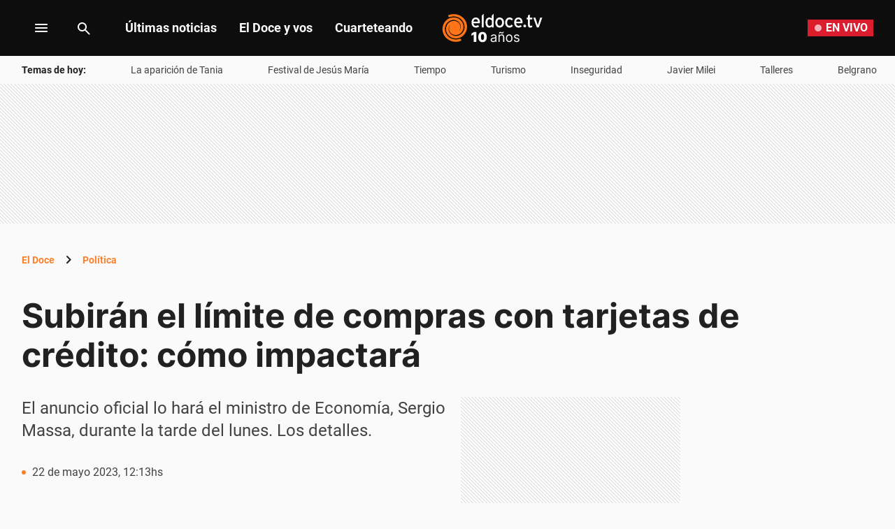

--- FILE ---
content_type: text/html; charset=utf-8
request_url: https://eldoce.tv/politica/subiran-limite-compras-tarjetas-credito-como-impactara_148660/
body_size: 62832
content:
<!DOCTYPE html><html lang="es"><head><meta charSet="utf-8"/><title itemProp="name" lang="es">Subirán el límite de compras con tarjetas de crédito: cómo impactará | ElDoce</title><script type="text/javascript">
    metadata = {"page":{"article":{"id":"QK3P4K4KONBX5I25NYINVDJEHQ","title":"Subirán el límite de compras con tarjetas de crédito: cómo impactará","description":"El anuncio oficial lo hará el ministro de Economía, Sergio Massa, durante la tarde del lunes. Los detalles.","url":"https://eldoce.tv/politica/subiran-limite-compras-tarjetas-credito-como-impactara_148660/","sections":["Política"],"tags":["Sergio Massa","Tarjetas de Crédito","aumento","Medidas Económicas","economía"]}}};
    metadata.page.userLoggedIn = !!localStorage.getItem('uuid-arc');
   </script><script type="text/javascript">
    !function(e,o,n,i){if(!e){e=e||{},window.permutive=e,e.q=[];var t=function(){return([1e7]+-1e3+-4e3+-8e3+-1e11).replace(/[018]/g,function(e){return(e^(window.crypto||window.msCrypto).getRandomValues(new Uint8Array(1))[0]&15>>e/4).toString(16)})};e.config=i||{},e.config.apiKey=o,e.config.workspaceId=n,e.config.environment=e.config.environment||"production",(window.crypto||window.msCrypto)&&(e.config.viewId=t());for(var g=["addon","identify","track","trigger","query","segment","segments","ready","on","once","user","consent"],r=0;r<g.length;r++){var w=g[r];e[w]=function(o){return function(){var n=Array.prototype.slice.call(arguments,0);e.q.push({functionName:o,arguments:n})}}(w)}}}(window.permutive,"1714b376-c8c2-46f7-9663-7a87790ff8aa","a5e9582a-a465-44b1-8d41-3a8ddcf903db",{});
  window.googletag=window.googletag||{},window.googletag.cmd=window.googletag.cmd||[],window.googletag.cmd.push(function(){if(0===window.googletag.pubads().getTargeting("permutive").length){var e=window.localStorage.getItem("_pdfps");window.googletag.pubads().setTargeting("permutive",e?JSON.parse(e):[]);var o=window.localStorage.getItem("permutive-id");o&&(window.googletag.pubads().setTargeting("puid",o),window.googletag.pubads().setTargeting("ptime",Date.now().toString())),window.permutive.config.viewId&&window.googletag.pubads().setTargeting("prmtvvid",window.permutive.config.viewId),window.permutive.config.workspaceId&&window.googletag.pubads().setTargeting("prmtvwid",window.permutive.config.workspaceId)}});
  permutive.addon('web', metadata);
  </script><script async="" src="https://a5e9582a-a465-44b1-8d41-3a8ddcf903db.edge.permutive.app/a5e9582a-a465-44b1-8d41-3a8ddcf903db-web.js"></script><script>
  const uuidStorage = localStorage.getItem('uuid-arc') || '';
  const eventAuth = {
    event: 'authentication',
    userId: uuidStorage,
  };
  dataLayer = (uuidStorage !== '') ? [eventAuth] : [];
</script><script>
  (function(w,d,s,l,i){
    w[l]=w[l]||[];w[l].push({'gtm.start':new Date().getTime(),event:'gtm.js'});
    var f=d.getElementsByTagName(s)[0],
      j=d.createElement(s),
      dl=l!='dataLayer'?'&l='+l:'';
    j.async=true;
    j.src='https://www.googletagmanager.com/gtm.js?id='+i+dl;
    f.parentNode.insertBefore(j,f);
  })(window,document,'script','dataLayer','GTM-WWNCJ5K');
</script><script>(()=>{function e(e,n){var t=Object.keys(e);if(Object.getOwnPropertySymbols){var o=Object.getOwnPropertySymbols(e);n&&(o=o.filter((function(n){return Object.getOwnPropertyDescriptor(e,n).enumerable}))),t.push.apply(t,o)}return t}function n(n){for(var o=1;o<arguments.length;o++){var a=null!=arguments[o]?arguments[o]:{};o%2?e(Object(a),!0).forEach((function(e){t(n,e,a[e])})):Object.getOwnPropertyDescriptors?Object.defineProperties(n,Object.getOwnPropertyDescriptors(a)):e(Object(a)).forEach((function(e){Object.defineProperty(n,e,Object.getOwnPropertyDescriptor(a,e))}))}return n}function t(e,n,t){return n in e?Object.defineProperty(e,n,{value:t,enumerable:!0,configurable:!0,writable:!0}):e[n]=t,e}navigator.share=navigator.share||function(){var e={default:{sms:"SMS",messenger:"Messenger",whatsapp:"WhatsApp",twitter:"Twitter",linkedin:"Linkedin",telegram:"Telegram",facebook:"Facebook",skype:"Skype",pinterest:"Pinterest"},cs:{shareTitle:"Sdílet",cancel:"Zrušit",copy:"Kopírovat",print:"Tisk",email:"E-mail",selectSms:"Vyberte kontakt"},sk:{shareTitle:"Zdieľať",cancel:"Zrušiť",copy:"Kopírovat",print:"Tlač",email:"E-mail",selectSms:"Vyberte kontakt"},ja:{shareTitle:"共有する",cancel:"キャンセル",copy:"コピーする",print:"印刷する",email:"E-mail",selectSms:"連絡先を選択してください"},zh:{shareTitle:"分享",cancel:"取消",copy:"複製連結",print:"列印",email:"E-mail",selectSms:"選擇聯絡人"},pt:{shareTitle:"Compartilhar",cancel:"Cancelar",copy:"Copiar",print:"Imprimir",email:"E-mail",selectSms:"Selecione um contato"},en:{shareTitle:"Share",cancel:"Cancel",copy:"Copy",print:"Print",email:"E-mail",selectSms:"Pick a contact"},es:{shareTitle:"Compartir",cancel:"Cancelar",copy:"Copiar",print:"Imprimir",email:"Correo",selectSms:"Seleccionar un contacto"},fr:{shareTitle:"Partager",cancel:"Annuler",copy:"Copier",print:"Imprimer",email:"E-mail",selectSms:"Veuillez choisir un contact"},de:{shareTitle:"Teilen",cancel:"Abbrechen",copy:"Kopieren",print:"Drucken",email:"E-mail",selectSms:"Wählen Sie einen Kontakt aus"},it:{shareTitle:"Condividi",cancel:"Annulla",copy:"Copia",print:"Stampa",email:"Email",selectSms:"Seleziona un contatto"},nl:{shareTitle:"Delen",cancel:"Annuleren",copy:"Kopiëren",print:"Printen",email:"E-mail",selectSms:"Selecteer een contact"},sv:{shareTitle:"Dela",cancel:"Avbryt",copy:"Kopiera",print:"Skriv ut",email:"E-mail",selectSms:"Välj en kontakt"},da:{shareTitle:"Del",cancel:"Luk",copy:"Kopiér",print:"Udskriv",email:"E-mail",selectSms:"Vælg en kontaktperson"},dk:{shareTitle:"Del",cancel:"Luk",copy:"Kopiér",print:"Udskriv",email:"E-mail",selectSms:"Vælg en kontaktperson"},ru:{shareTitle:"Поделиться",cancel:"Отмена",copy:"Скопировать",print:"Печать",email:"Э-майл",selectSms:"Выбери контакт"},tr:{shareTitle:"Paylaş",cancel:"Vazgeç",copy:"Kopyala",print:"Yazdır",email:"E-posta",selectSms:"Bir kişi seç"},ko:{shareTitle:"공유",cancel:"취소",copy:"링크 복사",print:"인쇄",email:"E-mail",selectSms:"연락처를 선택하세요"},ta:{shareTitle:"பகிர்",cancel:"இரத்து",copy:"நகலெடு",print:"அச்சிடு",email:"மின்னஞ்சல்",selectSms:"ஒரு தொடர்பைத் தேர்வுசெய்க"},pl:{shareTitle:"Dzielić",cancel:"Anuluj",copy:"Kopiuj",print:"Wydrukować",email:"E-mail",selectSms:"Wybierz kontakt"},is:{shareTitle:"Deila",cancel:"Hætta við",copy:"Afrita",print:"Prenta",email:"Póstur",selectSms:"Veldu tengilið"},hu:{shareTitle:"Megosztás",cancel:"Bezárás",copy:"Másolás",print:"Nyomtatás",email:"E-mail",selectSms:"Válasszon egy kontaktot"}},t=navigator.userAgent.match(/Android/i),o=navigator.userAgent.match(/iPhone|iPad|iPod/i),a=navigator.userAgent.match(/iPhone|iPad|iPod|Macintosh/i),i=!(o||t),c={share:a?'<svg class="the-icon" xmlns="http://www.w3.org/2000/svg" viewBox="0 0 1000 1000"><g><path fill="#424242" d="M381.9,181l95.8-95.8v525.9c0,13.4,8.9,22.3,22.3,22.3c13.4,0,22.3-8.9,22.3-22.3V85.2l95.8,95.8c4.5,4.5,8.9,6.7,15.6,6.7c6.7,0,11.1-2.2,15.6-6.7c8.9-8.9,8.9-22.3,0-31.2L515.6,16.1c-2.2-2.2-4.5-4.5-6.7-4.5c-4.5-2.2-11.1-2.2-17.8,0c-2.2,2.2-4.5,2.2-6.7,4.5L350.7,149.8c-8.9,8.9-8.9,22.3,0,31.2C359.6,190,373,190,381.9,181z M812,276.9H633.7v44.6H812v624H188v-624h178.3v-44.6H188c-24.5,0-44.6,20.1-44.6,44.6v624c0,24.5,20.1,44.6,44.6,44.6h624c24.5,0,44.6-20.1,44.6-44.6v-624C856.6,296.9,836.5,276.9,812,276.9z"/></g></svg>':'<svg class="the-icon" xmlns="http://www.w3.org/2000/svg" viewBox="0 0 24 24"><path d="M0 0h24v24H0z" fill="none"/><path fill="#424242" d="M18 16.08c-.76 0-1.44.3-1.96.77L8.91 12.7c.05-.23.09-.46.09-.7s-.04-.47-.09-.7l7.05-4.11c.54.5 1.25.81 2.04.81 1.66 0 3-1.34 3-3s-1.34-3-3-3-3 1.34-3 3c0 .24.04.47.09.7L8.04 9.81C7.5 9.31 6.79 9 6 9c-1.66 0-3 1.34-3 3s1.34 3 3 3c.79 0 1.5-.31 2.04-.81l7.12 4.16c-.05.21-.08.43-.08.65 0 1.61 1.31 2.92 2.92 2.92 1.61 0 2.92-1.31 2.92-2.92s-1.31-2.92-2.92-2.92z"/></svg>',email:'<svg class="the-icon" xmlns="http://www.w3.org/2000/svg" viewBox="0 0 24 24"><path fill="none" d="M0 0h24v24H0z"/><path fill="#424242" d="M20 4H4c-1.1 0-1.99.9-1.99 2L2 18c0 1.1.9 2 2 2h16c1.1 0 2-.9 2-2V6c0-1.1-.9-2-2-2zm0 14H4V8l8 5 8-5v10zm-8-7L4 6h16l-8 5z"/></svg>',copy:'<svg class="the-icon" xmlns="http://www.w3.org/2000/svg" viewBox="0 0 448 512"><path fill="#424242" d="M320 448v40c0 13.255-10.745 24-24 24H24c-13.255 0-24-10.745-24-24V120c0-13.255 10.745-24 24-24h72v296c0 30.879 25.121 56 56 56h168zm0-344V0H152c-13.255 0-24 10.745-24 24v368c0 13.255 10.745 24 24 24h272c13.255 0 24-10.745 24-24V128H344c-13.2 0-24-10.8-24-24zm120.971-31.029L375.029 7.029A24 24 0 0 0 358.059 0H352v96h96v-6.059a24 24 0 0 0-7.029-16.97z"></path></svg>',print:'<svg class="the-icon" xmlns="http://www.w3.org/2000/svg" viewBox="0 0 24 24"><path fill="#424242" d="M19 8H5c-1.66 0-3 1.34-3 3v6h4v4h12v-4h4v-6c0-1.66-1.34-3-3-3zm-3 11H8v-5h8v5zm3-7c-.55 0-1-.45-1-1s.45-1 1-1 1 .45 1 1-.45 1-1 1zm-1-9H6v4h12V3z"/><path d="M0 0h24v24H0z" fill="none"/></svg>',sms:'<svg class="the-icon" xmlns="http://www.w3.org/2000/svg" viewBox="0 0 24 24"><path fill="#424242" d="M20 2H4c-1.1 0-1.99.9-1.99 2L2 22l4-4h14c1.1 0 2-.9 2-2V4c0-1.1-.9-2-2-2zM9 11H7V9h2v2zm4 0h-2V9h2v2zm4 0h-2V9h2v2z"/><path d="M0 0h24v24H0z" fill="none"/></svg>',messenger:'<svg class="the-icon" xmlns="http://www.w3.org/2000/svg" viewBox="0 0 448 512"><path fill="#0084ff" d="M224 32C15.9 32-77.5 278 84.6 400.6V480l75.7-42c142.2 39.8 285.4-59.9 285.4-198.7C445.8 124.8 346.5 32 224 32zm23.4 278.1L190 250.5 79.6 311.6l121.1-128.5 57.4 59.6 110.4-61.1-121.1 128.5z"></path></svg>',facebook:'<svg class="the-icon" xmlns="http://www.w3.org/2000/svg" viewBox="0 0 448 512"><path fill="#3b5998" d="M448 56.7v398.5c0 13.7-11.1 24.7-24.7 24.7H309.1V306.5h58.2l8.7-67.6h-67v-43.2c0-19.6 5.4-32.9 33.5-32.9h35.8v-60.5c-6.2-.8-27.4-2.7-52.2-2.7-51.6 0-87 31.5-87 89.4v49.9h-58.4v67.6h58.4V480H24.7C11.1 480 0 468.9 0 455.3V56.7C0 43.1 11.1 32 24.7 32h398.5c13.7 0 24.8 11.1 24.8 24.7z"></path></svg>',whatsapp:'<svg class="the-icon" xmlns="http://www.w3.org/2000/svg" viewBox="0 0 448 512"><path fill="#075e54" d="M224 122.8c-72.7 0-131.8 59.1-131.9 131.8 0 24.9 7 49.2 20.2 70.1l3.1 5-13.3 48.6 49.9-13.1 4.8 2.9c20.2 12 43.4 18.4 67.1 18.4h.1c72.6 0 133.3-59.1 133.3-131.8 0-35.2-15.2-68.3-40.1-93.2-25-25-58-38.7-93.2-38.7zm77.5 188.4c-3.3 9.3-19.1 17.7-26.7 18.8-12.6 1.9-22.4.9-47.5-9.9-39.7-17.2-65.7-57.2-67.7-59.8-2-2.6-16.2-21.5-16.2-41s10.2-29.1 13.9-33.1c3.6-4 7.9-5 10.6-5 2.6 0 5.3 0 7.6.1 2.4.1 5.7-.9 8.9 6.8 3.3 7.9 11.2 27.4 12.2 29.4s1.7 4.3.3 6.9c-7.6 15.2-15.7 14.6-11.6 21.6 15.3 26.3 30.6 35.4 53.9 47.1 4 2 6.3 1.7 8.6-1 2.3-2.6 9.9-11.6 12.5-15.5 2.6-4 5.3-3.3 8.9-2 3.6 1.3 23.1 10.9 27.1 12.9s6.6 3 7.6 4.6c.9 1.9.9 9.9-2.4 19.1zM400 32H48C21.5 32 0 53.5 0 80v352c0 26.5 21.5 48 48 48h352c26.5 0 48-21.5 48-48V80c0-26.5-21.5-48-48-48zM223.9 413.2c-26.6 0-52.7-6.7-75.8-19.3L64 416l22.5-82.2c-13.9-24-21.2-51.3-21.2-79.3C65.4 167.1 136.5 96 223.9 96c42.4 0 82.2 16.5 112.2 46.5 29.9 30 47.9 69.8 47.9 112.2 0 87.4-72.7 158.5-160.1 158.5z"></path></svg>',twitter:'<svg class="the-icon" xmlns="http://www.w3.org/2000/svg" viewBox="0 0 512 512"><path fill="#1da1f2" d="M459.37 151.716c.325 4.548.325 9.097.325 13.645 0 138.72-105.583 298.558-298.558 298.558-59.452 0-114.68-17.219-161.137-47.106 8.447.974 16.568 1.299 25.34 1.299 49.055 0 94.213-16.568 130.274-44.832-46.132-.975-84.792-31.188-98.112-72.772 6.498.974 12.995 1.624 19.818 1.624 9.421 0 18.843-1.3 27.614-3.573-48.081-9.747-84.143-51.98-84.143-102.985v-1.299c13.969 7.797 30.214 12.67 47.431 13.319-28.264-18.843-46.781-51.005-46.781-87.391 0-19.492 5.197-37.36 14.294-52.954 51.655 63.675 129.3 105.258 216.365 109.807-1.624-7.797-2.599-15.918-2.599-24.04 0-57.828 46.782-104.934 104.934-104.934 30.213 0 57.502 12.67 76.67 33.137 23.715-4.548 46.456-13.32 66.599-25.34-7.798 24.366-24.366 44.833-46.132 57.827 21.117-2.273 41.584-8.122 60.426-16.243-14.292 20.791-32.161 39.308-52.628 54.253z"></path></svg>',linkedin:'<svg class="the-icon" xmlns="http://www.w3.org/2000/svg" viewBox="0 0 448 512"><path fill="#0077b5" d="M416 32H31.9C14.3 32 0 46.5 0 64.3v383.4C0 465.5 14.3 480 31.9 480H416c17.6 0 32-14.5 32-32.3V64.3c0-17.8-14.4-32.3-32-32.3zM135.4 416H69V202.2h66.5V416zm-33.2-243c-21.3 0-38.5-17.3-38.5-38.5S80.9 96 102.2 96c21.2 0 38.5 17.3 38.5 38.5 0 21.3-17.2 38.5-38.5 38.5zm282.1 243h-66.4V312c0-24.8-.5-56.7-34.5-56.7-34.6 0-39.9 27-39.9 54.9V416h-66.4V202.2h63.7v29.2h.9c8.9-16.8 30.6-34.5 62.9-34.5 67.2 0 79.7 44.3 79.7 101.9V416z"></path></svg>',telegram:'<svg class="the-icon" xmlns="http://www.w3.org/2000/svg" viewBox="0 0 496 512"><path fill="#0088cc" d="M248 8C111 8 0 119 0 256s111 248 248 248 248-111 248-248S385 8 248 8zm121.8 169.9l-40.7 191.8c-3 13.6-11.1 16.9-22.4 10.5l-62-45.7-29.9 28.8c-3.3 3.3-6.1 6.1-12.5 6.1l4.4-63.1 114.9-103.8c5-4.4-1.1-6.9-7.7-2.5l-142 89.4-61.2-19.1c-13.3-4.2-13.6-13.3 2.8-19.7l239.1-92.2c11.1-4 20.8 2.7 17.2 19.5z"></path></svg>',skype:'<svg class="the-icon" xmlns="http://www.w3.org/2000/svg" viewBox="0 0 448 512"><path fill="#00aff0" d="M424.7 299.8c2.9-14 4.7-28.9 4.7-43.8 0-113.5-91.9-205.3-205.3-205.3-14.9 0-29.7 1.7-43.8 4.7C161.3 40.7 137.7 32 112 32 50.2 32 0 82.2 0 144c0 25.7 8.7 49.3 23.3 68.2-2.9 14-4.7 28.9-4.7 43.8 0 113.5 91.9 205.3 205.3 205.3 14.9 0 29.7-1.7 43.8-4.7 19 14.6 42.6 23.3 68.2 23.3 61.8 0 112-50.2 112-112 .1-25.6-8.6-49.2-23.2-68.1zm-194.6 91.5c-65.6 0-120.5-29.2-120.5-65 0-16 9-30.6 29.5-30.6 31.2 0 34.1 44.9 88.1 44.9 25.7 0 42.3-11.4 42.3-26.3 0-18.7-16-21.6-42-28-62.5-15.4-117.8-22-117.8-87.2 0-59.2 58.6-81.1 109.1-81.1 55.1 0 110.8 21.9 110.8 55.4 0 16.9-11.4 31.8-30.3 31.8-28.3 0-29.2-33.5-75-33.5-25.7 0-42 7-42 22.5 0 19.8 20.8 21.8 69.1 33 41.4 9.3 90.7 26.8 90.7 77.6 0 59.1-57.1 86.5-112 86.5z"></path></svg>',pinterest:'<svg class="the-icon" width="256px" height="256px" viewBox="0 0 256 256" version="1.1" xmlns="http://www.w3.org/2000/svg" xmlns:xlink="http://www.w3.org/1999/xlink" preserveAspectRatio="xMidYMid"><path d="M0,128.002 C0,180.416 31.518,225.444 76.619,245.241 C76.259,236.303 76.555,225.573 78.847,215.848 C81.308,205.457 95.317,146.1 95.317,146.1 C95.317,146.1 91.228,137.927 91.228,125.848 C91.228,106.879 102.222,92.712 115.914,92.712 C127.557,92.712 133.182,101.457 133.182,111.929 C133.182,123.633 125.717,141.14 121.878,157.355 C118.671,170.933 128.686,182.008 142.081,182.008 C166.333,182.008 182.667,150.859 182.667,113.953 C182.667,85.899 163.772,64.901 129.405,64.901 C90.577,64.901 66.388,93.857 66.388,126.201 C66.388,137.353 69.676,145.217 74.826,151.307 C77.194,154.104 77.523,155.229 76.666,158.441 C76.052,160.796 74.642,166.466 74.058,168.713 C73.206,171.955 70.579,173.114 67.649,171.917 C49.765,164.616 41.436,145.031 41.436,123.015 C41.436,86.654 72.102,43.054 132.918,43.054 C181.788,43.054 213.953,78.418 213.953,116.379 C213.953,166.592 186.037,204.105 144.887,204.105 C131.068,204.105 118.069,196.635 113.616,188.15 C113.616,188.15 106.185,217.642 104.611,223.337 C101.897,233.206 96.585,243.07 91.728,250.758 C103.24,254.156 115.401,256.007 128.005,256.007 C198.689,256.007 256.001,198.698 256.001,128.002 C256.001,57.309 198.689,0 128.005,0 C57.314,0 0,57.309 0,128.002 Z" fill="#CB1F27"></path></svg>'};function l(e){var n=e,t=document.head||document.getElementsByTagName("head")[0],o=document.createElement("style");o.type="text/css",o.appendChild(document.createTextNode(n)),o.id="shareAPIPolyfill-style",t.appendChild(o)}return function(){var t=arguments.length>0&&void 0!==arguments[0]?arguments[0]:{},o=arguments.length>1&&void 0!==arguments[1]?arguments[1]:{};return new Promise((function(s,r){t.title&&"string"==typeof t.title&&t.text&&"string"==typeof t.text||r("Invalid Params");var p=t.title,d=t.url,h=t.fbId,m=t.hashtags,g=t.via,v=t.hashtag,y=n(n({},{copy:!0,print:!0,email:!0,sms:!0,messenger:!0,facebook:!0,whatsapp:!0,twitter:!0,linkedin:!0,telegram:!0,skype:!0,pinterest:!0,language:"en"}),o),w=n(n({},e.default),e[y.language]?e[y.language]:e[navigator.language]||e[navigator.language.substr(0,2).toLowerCase()]||e.en),u=t.text||p,f=encodeURIComponent(t.image);function b(){k.classList.remove("visible"),P.classList.remove("visible"),k.addEventListener("transitionend",(function e(){k.removeEventListener("transitionend",e),document.body.removeChild(k)})),P.addEventListener("transitionend",(function e(){P.removeEventListener("transitionend",e),document.body.removeChild(P),document.head.removeChild(document.querySelector("#shareAPIPolyfill-style")),document.removeEventListener("keyup",x)}))}l('\n#shareAPIPolyfill-backdrop,\n#shareAPIPolyfill-container {\n  opacity: 0;\n  pointer-events: none;\n  position: fixed;\n  left: 0;\n  top: 0;\n  bottom: 0;\n  right: 0;\n  margin: auto;\n  width: 100%;\n  height: 100%;\n  will-change: opacity;\n  z-index: 99999999;\n}\n#shareAPIPolyfill-backdrop {\n  transition: opacity linear 250ms;\n  background-color: rgba(0, 0, 0, 0.6);\n}\n#shareAPIPolyfill-container {\n  color: #424242;\n  background-color: #f9f9f9;\n  top: auto;\n  max-width: 400px;\n  height: auto;\n  transition-property: transform,opacity;\n  transition-timing-function: linear;\n  transition-duration: 250ms;\n  transition-delay: 150ms;\n  transform: translateY(100%);\n  font-family: -apple-system, BlinkMacSystemFont, "Segoe UI", "Roboto", "Oxygen", "Ubuntu", "Cantarell", "Fira Sans", "Droid Sans", "Helvetica Neue", arial, sans-serif, "Microsoft JhengHei";\n}\n#shareAPIPolyfill-backdrop.visible,\n#shareAPIPolyfill-container.visible {\n  opacity: 1;\n  pointer-events: all;\n}\n#shareAPIPolyfill-container.visible {\n  transform: translateY(0);\n}\n#shareAPIPolyfill-container .shareAPIPolyfill-header {\n  background: #EEE;\n}\n#shareAPIPolyfill-container .shareAPIPolyfill-header .shareAPIPolyfill-icons-container {\n  display: flex;\n}\n#shareAPIPolyfill-container .shareAPIPolyfill-header-title {\n  background-color: #E0E0E0;\n  padding: 10px 18px;\n  color: #424242;\n  font-weight: 600;\n}\n#shareAPIPolyfill-container .shareAPIPolyfill-body {\n  border-top: solid 1px #EEE;\n}\n#shareAPIPolyfill-container .shareAPIPolyfill-footer {\n width: 100%;\n display: block;\n border: none;\n transition: opacity ease-in 250ms;\n border-top: solid 1px #EEE;\n background-color: #EEE;\n text-align: center;\n padding: 10px;\n font-size:13px;\n cursor: pointer;\n opacity: .5;\n}\n#shareAPIPolyfill-container .shareAPIPolyfill-footer:hover {\n  opacity: 1;\n}\n#shareAPIPolyfill-container .shareAPIPolyfill-icons-container {\n  display: flex;\n  flex-wrap: wrap;\n}\n#shareAPIPolyfill-container .tool-icon {\n border: none;\n display: inline-block;\n width: 25%;\n box-sizing: border-box;\n font-weight: 400;\n font-size: 12px;\n -webkit-font-smoothing: antialiased;\n -moz-osx-font-smoothing: grayscale;\n text-align: center;\n cursor: pointer;\n background-color: transparent;\n padding: 20px 0;\n}\n#shareAPIPolyfill-container .tool-icon:hover {\n  box-shadow: inset 0 0 20px rgba(0,0,0, .125);\n}\n#shareAPIPolyfill-container .the-icon-title {\n padding-top: 10px;\n display: block;\n}\n.shareAPIPolyfill-header-title .the-icon {\n\tdisplay: inline-block;\n\theight: 20px;\n\twidth: 20px;\n\tpadding-right: 5px;\n\tvertical-align:'.concat(a?"-2px":"-4px",";\n}\n.shareAPIPolyfill-icons-container.title .tool-icon .the-icon,\n.shareAPIPolyfill-icons-container.body .tool-icon .the-icon {\n  display: block;\n  margin: auto;\n  width: 42px;\n  height: 36px;\n}\n.shareAPIPolyfill-icons-container.title .tool-icon .the-icon {\n  height: 24px;\n}\n.shareAPIPolyfill-icons-container .hidden {\n  display: none !important;\n}\n"));var k=document.createElement("div"),P=document.createElement("div");function x(e){27===e.keyCode&&b()}k.id="shareAPIPolyfill-backdrop",P.id="shareAPIPolyfill-container",P.setAttribute("tabindex","0"),P.innerHTML='\n<div class="shareAPIPolyfill-header">\n <div class="shareAPIPolyfill-header-title" tabindex="0">'.concat(c.share," ").concat(w.shareTitle,'</div>\n <div class="shareAPIPolyfill-icons-container title">\n  <button class="').concat(y.copy?"":"hidden",' tool-icon copy" data-tool="copy">\n   ').concat(c.copy,'\n   <span class="the-icon-title">').concat(w.copy,'</span>\n  </button>\n  <button class="').concat(y.print?"":"hidden",' tool-icon print" data-tool="print">\n   ').concat(c.print,'\n   <span class="the-icon-title">').concat(w.print,'</span>\n  </button>\n  <button class="').concat(y.email?"":"hidden",' tool-icon email" data-tool="email">\n   ').concat(c.email,'\n   <span class="the-icon-title">').concat(w.email,'</span>\n  </button>\n  <button class="').concat(y.sms?"":"hidden",' tool-icon sms" data-tool="sms">\n   ').concat(c.sms,'\n   <span class="the-icon-title">').concat(w.sms,'</span>\n  </button>\n </div>\n</div>\n<div class="shareAPIPolyfill-body">\n <div class="shareAPIPolyfill-icons-container body">\n  ').concat(h?'\n   <button class="tool-icon messenger '.concat(y.messenger?"":"hidden",'" data-tool="messenger">\n    ').concat(c.messenger,'\n    <span class="the-icon-title">').concat(w.messenger,"</span>\n   </button>\n  "):"",'\n  <button class="').concat(y.facebook?"":"hidden",' tool-icon facebook" data-tool="facebook">\n   ').concat(c.facebook,'\n   <span class="the-icon-title">').concat(w.facebook,'</span>\n  </button>\n  <button class="').concat(y.whatsapp?"":"hidden",' tool-icon whatsapp" data-tool="whatsapp">\n   ').concat(c.whatsapp,'\n   <span class="the-icon-title">').concat(w.whatsapp,'</span>\n  </button>\n  <button class="').concat(y.twitter?"":"hidden",' tool-icon twitter" data-tool="twitter">\n   ').concat(c.twitter,'\n   <span class="the-icon-title">').concat(w.twitter,'</span>\n  </button>\n  <button class="').concat(y.linkedin?"":"hidden",' tool-icon linkedin" data-tool="linkedin">\n   ').concat(c.linkedin,'\n   <span class="the-icon-title">').concat(w.linkedin,'</span>\n  </button>\n  <button class="').concat(y.telegram?"":"hidden",' tool-icon telegram" data-tool="telegram">\n   ').concat(c.telegram,'\n   <span class="the-icon-title">').concat(w.telegram,'</span>\n  </button>\n  <button class="').concat(y.skype?"":"hidden",' tool-icon skype skype-share" data-tool="skype" data-href="').concat(d,'" data-text="').concat(p+": "+d,'">\n   ').concat(c.skype,'\n   <span class="the-icon-title">').concat(w.skype,'</span>\n  </button>\n  <button class="').concat(y.pinterest?"":"hidden",' tool-icon pinterest" data-tool="pinterest">\n   ').concat(c.pinterest,'\n   <span class="the-icon-title">').concat(w.pinterest,'</span>\n  </button>\n </div>\n <button class="shareAPIPolyfill-footer">\n  ').concat(w.cancel,"\n </button>\n</div>\n"),k.addEventListener("click",(function(){b()})),!1!==y.skype&&function(e,n,t){e.loadSkypeWebSdkAsync=e.loadSkypeWebSdkAsync||function(e){var o,a=n.getElementsByTagName(t)[0];n.getElementById(e.id)||((o=n.createElement(t)).id=e.id,o.src=e.scriptToLoad,o.onload=e.callback,a.parentNode.insertBefore(o,a))};e.loadSkypeWebSdkAsync({scriptToLoad:"https://swx.cdn.skype.com/shared/v/latest/skypewebsdk.js",id:"skype_web_sdk"})}(window,document,"script"),requestAnimationFrame((function(e){document.body.appendChild(k),document.body.appendChild(P),document.addEventListener("keyup",x),Array.from(P.querySelectorAll(".tool-icon")).forEach((function(e){e.addEventListener("click",(function(n){var o=encodeURIComponent(u+": "+d);switch(e.dataset.tool){case"copy":navigator.clipboard.writeText("".concat(p,"\n").concat(t.text||"","\n").concat(d));break;case"print":setTimeout((function(e){self.print()}),500);break;case"email":var a="".concat(encodeURIComponent(u),"%0D%0A"),c="mailto:?subject=".concat(p,"&body=").concat(a).concat(encodeURIComponent(d));window.open(c);break;case"sms":location.href="sms:".concat(w.selectSms,"?&body=").concat(encodeURIComponent(p),": ").concat(encodeURIComponent(t.text||"")," ").concat(d);break;case"messenger":window.open("http://www.facebook.com/dialog/send?app_id="+h+"&display=popup&href="+encodeURIComponent(d)+"&link="+encodeURIComponent(d)+"&redirect_uri="+encodeURIComponent(d)+"&quote="+encodeURIComponent(u));break;case"facebook":window.open("https://www.facebook.com/sharer/sharer.php?u="+encodeURIComponent(d)+"&quote="+encodeURIComponent(u)+"&hashtag="+(v||m||""));break;case"whatsapp":window.open((i?"https://api.whatsapp.com/send?text=":"whatsapp://send?text=")+encodeURIComponent(u+"\n"+d));break;case"twitter":window.open("https://twitter.com/intent/tweet?text=".concat(encodeURIComponent(u),"&url=").concat(encodeURIComponent(d),"&hashtags=").concat(m||"","&via=").concat(g?encodeURIComponent(g):""));break;case"linkedin":window.open("https://www.linkedin.com/shareArticle?mini=true&url=".concat(encodeURIComponent(d),"&title=").concat(p,"&summary=").concat(u,"&source=LinkedIn"));break;case"telegram":window.open(i?"https://telegram.me/share/msg?url="+encodeURIComponent(d)+"&text="+encodeURIComponent(u):"tg://msg?text="+o);break;case"pinterest":window.open("https://pinterest.com/pin/create/button/?url="+encodeURIComponent(d)+"&description="+encodeURIComponent(u)+"&media="+f)}s(),b()}))})),P.querySelector(".shareAPIPolyfill-footer").addEventListener("click",b),requestAnimationFrame((function(){k.classList.add("visible"),P.classList.add("visible")})),document.getElementById("shareAPIPolyfill-container").focus()}))}))}}()})();
//# sourceMappingURL=share-min.js.map</script><script async="" src="https://securepubads.g.doubleclick.net/tag/js/gpt.js"></script><script async="" src="https://s1.adzonestatic.com/c/10011_eldoce-2023-01.js"></script><style>
    div[class^="ad-slot-"]{min-width: 100%;  }
    .ad-slot-interstitial{height:1px;width:1px;display:none}
    .ad-slot-vslider{height:auto;width:auto;display:inline-block}
    @media screen and (max-width:730px){ /* Mobile */
    .ad-slot-header_mobile{height:50px}
    .ad-slot-caja_mobile{height:250px}
    .ad-slot-logo{height:38px}
    }
    @media screen and (min-width:731px){ /* Desktop */
    .ad-slot-header{height:200px}
    .ad-slot-top{height:250px}
    .ad-slot-caja{height:250px}
    .ad-slot-fullbanner{height:600px}
    .ad-slot-megalateral{height:600px;width:260px}
    .ad-slot-logo{height:46px}
    }
  </style><script>
      let anchorSlot;
      googletag.cmd.push(() => {
        anchorSlot = googletag.defineOutOfPageSlot(
          "/113951150/eldoce/nota/zocalo", googletag.enums.OutOfPageFormat.BOTTOM_ANCHOR,
        );
        if(anchorSlot){
          anchorSlot.addService(googletag.pubads());
          if("politica") {
            anchorSlot.setTargeting("seccion", "politica");
            anchorSlot.setTargeting("sitioseccion", "eldoce-politica");
          }
          if("QK3P4K4KONBX5I25NYINVDJEHQ") {
            anchorSlot.setTargeting("idnota", "QK3P4K4KONBX5I25NYINVDJEHQ");
          }
          googletag.pubads().enableSingleRequest();
          googletag.enableServices();
        }
      });
        </script><link rel="preload" href="/pf/resources/dist/eldoce/css/story.css?d=654&amp;mxId=00000000" as="style"/><link rel="stylesheet" href="/pf/resources/dist/eldoce/css/story.css?d=654&amp;mxId=00000000"/><script type="application/javascript" id="polyfill-script">if(!Array.prototype.includes||!(window.Object && window.Object.assign)||!window.Promise||!window.Symbol||!window.fetch){document.write('<script type="application/javascript" src="/pf/dist/engine/polyfill.js?d=654&mxId=00000000" defer=""><\/script>')}</script><script id="fusion-engine-react-script" type="application/javascript" src="/pf/dist/engine/react.js?d=654&amp;mxId=00000000" defer=""></script><script id="fusion-engine-combinations-script" type="application/javascript" src="/pf/dist/components/combinations/article.js?d=654&amp;mxId=00000000" defer=""></script><script src="https://accounts.google.com/gsi/client" defer=""></script><link rel="preconnect" href="https://www.googletagmanager.com"/><link rel="preconnect" href="https://www.google-analytics.com"/><link rel="preconnect" href="https://www.googletagservices.com"/><link rel="preconnect" href="https://adservice.google.com"/><link rel="preconnect" href="https://securepubads.g.doubleclick.net"/><link rel="preconnect" href="https://tpc.googlesyndication.com"/><link rel="preconnect" href="https://cdn.ampproject.org"/><link rel="dns-prefetch" href="https://s1.adzonestatic.com"/><link rel="dns-prefetch" href="https://s.go-mpulse.net"/><link rel="preload" href="/pf/resources/dist/fonts/Inter-Regular-400.woff2?d=654&amp;mxId=00000000" as="font" type="font/woff2" crossorigin="anonymous" data-testid="preloadFonts-testid"/><link rel="preload" href="/pf/resources/dist/fonts/Inter-Bold-700.woff2?d=654&amp;mxId=00000000" as="font" type="font/woff2" crossorigin="anonymous" data-testid="preloadFonts-testid"/><link rel="preload" href="/pf/resources/dist/fonts/roboto-v20-latin-700.woff2?d=654&amp;mxId=00000000" as="font" type="font/woff2" crossorigin="anonymous" data-testid="preloadFonts-testid"/><link rel="preload" href="/pf/resources/dist/fonts/roboto-v20-latin-regular.woff2?d=654&amp;mxId=00000000" as="font" type="font/woff2" crossorigin="anonymous" data-testid="preloadFonts-testid"/><meta name="viewport" content="width=device-width, initial-scale=1, maximum-scale=5"/><link rel="canonical" href="https://eldoce.tv/politica/subiran-limite-compras-tarjetas-credito-como-impactara_148660/"/><link rel="amphtml" href="https://eldoce.tv/politica/subiran-limite-compras-tarjetas-credito-como-impactara_148660/?outputType=amp"/><meta name="title" content="Subirán el límite de compras con tarjetas de crédito: cómo impactará | ElDoce.tv"/><meta property="article:tag" content="economía"/><meta property="article:tag" content="Medidas Económicas"/><meta property="article:tag" content="aumento"/><meta property="article:tag" content="Tarjetas de Crédito"/><meta property="article:tag" content="Sergio Massa"/><meta property="article:location" content="country:argentina"/><meta property="article:content_tier" content="free"/><meta property="article:opinion" content="false"/><meta property="article:modified_time" content="2023-05-22T15:13:40.000Z"/><meta property="article:published_time" content="2023-05-22T15:13:40.000Z"/><meta name="robots" content="max-image-preview:large"/><meta name="description" content="El anuncio oficial lo hará el ministro de Economía, Sergio Massa, durante la tarde del lunes. Los detalles."/><meta name="keywords" content="Sergio Massa, Tarjetas de Crédito, aumento, Medidas Económicas, economía"/><meta name="pageType" content="story"/><meta name="twitter:card" content="summary_large_image"/><meta property="twitter:creator" content="@eldoceoficial"/><meta property="twitter:site" content="@eldoceoficial"/><meta property="fb:pages" content="150573101645696"/><meta property="fb:app_id" content="950038701713645"/><meta property="fb:admins" content="150573101645696"/><meta name="google-site-verification" content="pWqEPT-Fc84Rn6p0DQVx_O7mX26YibWB442pVqcw7ok"/><meta property="og:site_name" content="ElDoce.tv"/><meta property="og:region" content="Córdoba"/><meta property="og:country_name" content="Argentina"/><meta property="og:type" content="article"/><meta property="og:url" content="https://eldoce.tv/politica/subiran-limite-compras-tarjetas-credito-como-impactara_148660/"/><meta property="og:title" content="Subirán el límite de compras con tarjetas de crédito: cómo impactará"/><meta property="og:description" content="El anuncio oficial lo hará el ministro de Economía, Sergio Massa, durante la tarde del lunes. Los detalles."/><meta property="og:updated_time" content="2023-05-22T15:13:40Z"/><meta property="og:image" content="https://eldoce.tv/resizer/v2/el-anuncio-oficial-sera-este-lunes-por-la-tarde-OBLDPCXKUFGJRL5OPBCXRQYTZ4.jpg?auth=a7f2cfc27351bddc0b205c83ad050484d145de20b6bb2a9526a742035fc68f02&amp;width=1023"/><meta name="twitter:title" content="Subirán el límite de compras con tarjetas de crédito: cómo impactará"/><meta name="twitter:url" content="https://eldoce.tv/politica/subiran-limite-compras-tarjetas-credito-como-impactara_148660/"/><meta name="twitter:description" content="El anuncio oficial lo hará el ministro de Economía, Sergio Massa, durante la tarde del lunes. Los detalles."/><meta name="twitter:image" content="https://eldoce.tv/resizer/v2/el-anuncio-oficial-sera-este-lunes-por-la-tarde-OBLDPCXKUFGJRL5OPBCXRQYTZ4.jpg?auth=a7f2cfc27351bddc0b205c83ad050484d145de20b6bb2a9526a742035fc68f02&amp;width=1023"/><meta name="twitter:player" content="https://eldoce.tv/player-card-twitter/"/><meta name="twitter:player:width" content="980"/><meta name="twitter:player:height" content="550"/><meta name="twitter:player:stream:content_type" content="video/mp4;"/><meta name="idNota" content="QK3P4K4KONBX5I25NYINVDJEHQ"/><link rel="preload" href="https://eldoce.tv/resizer/v2/el-anuncio-oficial-sera-este-lunes-por-la-tarde-OBLDPCXKUFGJRL5OPBCXRQYTZ4.jpg?auth=a7f2cfc27351bddc0b205c83ad050484d145de20b6bb2a9526a742035fc68f02&amp;width=767" as="image" media="(max-width: 728px)" fetchpriority="high"/><link rel="preload" href="https://eldoce.tv/resizer/v2/el-anuncio-oficial-sera-este-lunes-por-la-tarde-OBLDPCXKUFGJRL5OPBCXRQYTZ4.jpg?auth=a7f2cfc27351bddc0b205c83ad050484d145de20b6bb2a9526a742035fc68f02&amp;width=1023" as="image" media="(min-width: 729px) and (max-width: 1023px)" fetchpriority="high"/><link rel="preload" href="https://eldoce.tv/resizer/v2/el-anuncio-oficial-sera-este-lunes-por-la-tarde-OBLDPCXKUFGJRL5OPBCXRQYTZ4.jpg?auth=a7f2cfc27351bddc0b205c83ad050484d145de20b6bb2a9526a742035fc68f02&amp;width=1440" as="image" media="(min-width: 1024px)" fetchpriority="high"/><script type="application/ld+json">[{"@context":"http://schema.org","@type":"NewsArticle","url":"https://eldoce.tv/politica/subiran-limite-compras-tarjetas-credito-como-impactara_148660/","headline":"Subirán el límite de compras con tarjetas de crédito: cómo impactará","mainEntityOfPage":"https://eldoce.tv/politica/subiran-limite-compras-tarjetas-credito-como-impactara_148660/","image":{"@type":"ImageObject","url":"https://eldoce.tv/resizer/v2/el-anuncio-oficial-sera-este-lunes-por-la-tarde-OBLDPCXKUFGJRL5OPBCXRQYTZ4.jpg?auth=a7f2cfc27351bddc0b205c83ad050484d145de20b6bb2a9526a742035fc68f02&width=1440","height":"1440","width":"810"},"datePublished":"2023-05-22T12:13:40-0300","dateModified":"2023-05-22T12:13:40-0300","author":{"@type":"Person","name":"Agustina Álvarez","url":"https://eldoce.tv/politica/subiran-limite-compras-tarjetas-credito-como-impactara_148660/"},"publisher":{"@type":"Organization","name":"ElDoce","URL":"https://eldoce.tv/","logo":{"@type":"ImageObject","url":"/pf/resources/images/eldoce/eldoce-logo-header.png?d=654&mxId=00000000"}},"description":"El anuncio oficial lo hará el ministro de Economía, Sergio Massa, durante la tarde del lunes. Los detalles.","articleBody":"Este lunes por la tarde el ministro de Economía, Sergio Massa, anunciará nuevas medidas económicas destinadas a fortalecer el crédito para el sector privado. El objetivo del Gobierno es sostener el consumo, aumentar la inversión y bajar los daños que provocó la sequía, en un contexto de grave crisis económica.Según publicó Clarín, desde el Palacio de Hacienda anticiparon que anunciarán un incremento del 30 por ciento en los montos de las compras en cuotas con tarjetas de crédito y un 20 para los pagos de una sola cuota. En tanto, habrá una suba del 25 por ciento para los márgenes de adelanto en cuentas corrientes a MiPymes.+ MIRÁ MÁS:Inauguran la nueva ciclovía en altura de Córdoba: así quedóA su vez, indicaron que quienes abonen con tarjeta de crédito podrán financiar sus compras con límites más altos, tanto en cuotas como en efectivo.Las medidas, expresaron desde la cartera a cargo de Massa, implicarán un aumento del crédito disponible para las familias y también para las empresas. En el caso de las primeras, el beneficio será tener más crédito en sus tarjetas.Siguiendo lo que anticiparon las fuentes, son más de 20 millones los argentinos que podrán comprar un 30 por ciento más. Así, por cada 10 mil pesos disponibles para comprar en un pago, tendrán 3 mil más disponibles.En una familia tipo que tiene 50 mil pesos de crédito, con la medida tendrá 65 mil y también podrá acceder a más bienes a través del Plan Ahora 12.","articleSection":"Política"},{"@context":"http://schema.org","@type":"BreadcrumbList","itemListElement":[{"@type":"ListItem","position":1,"name":"ElDoce","item":"https://eldoce.tv/"},{"@type":"ListItem","position":2,"name":"Política","item":"https://eldoce.tv/politica/"}]}]</script><link rel="icon" type="image/x-icon" href="https://eldoce.tv/favicon.ico"/><link rel="icon" type="image/svg+xml" href="https://eldoce.tv/favicon.svg"/><link rel="icon" type="image/png" sizes="16x16" href="https://eldoce.tv/favicon-16x16.png"/><link rel="icon" type="image/png" sizes="32x32" href="https://eldoce.tv/favicon-32x32.png"/><link rel="apple-touch-icon" href="https://eldoce.tv/apple-touch-icon.png"/>
<script>(window.BOOMR_mq=window.BOOMR_mq||[]).push(["addVar",{"rua.upush":"false","rua.cpush":"true","rua.upre":"false","rua.cpre":"true","rua.uprl":"false","rua.cprl":"false","rua.cprf":"false","rua.trans":"SJ-6c7bfe65-50f0-4211-bc47-c3effec2c4ba","rua.cook":"false","rua.ims":"false","rua.ufprl":"false","rua.cfprl":"true","rua.isuxp":"false","rua.texp":"norulematch","rua.ceh":"false","rua.ueh":"false","rua.ieh.st":"0"}]);</script>
                              <script>!function(e){var n="https://s.go-mpulse.net/boomerang/";if("False"=="True")e.BOOMR_config=e.BOOMR_config||{},e.BOOMR_config.PageParams=e.BOOMR_config.PageParams||{},e.BOOMR_config.PageParams.pci=!0,n="https://s2.go-mpulse.net/boomerang/";if(window.BOOMR_API_key="Q39N9-8DY35-3AVXN-H6QL5-2PY8J",function(){function e(){if(!o){var e=document.createElement("script");e.id="boomr-scr-as",e.src=window.BOOMR.url,e.async=!0,i.parentNode.appendChild(e),o=!0}}function t(e){o=!0;var n,t,a,r,d=document,O=window;if(window.BOOMR.snippetMethod=e?"if":"i",t=function(e,n){var t=d.createElement("script");t.id=n||"boomr-if-as",t.src=window.BOOMR.url,BOOMR_lstart=(new Date).getTime(),e=e||d.body,e.appendChild(t)},!window.addEventListener&&window.attachEvent&&navigator.userAgent.match(/MSIE [67]\./))return window.BOOMR.snippetMethod="s",void t(i.parentNode,"boomr-async");a=document.createElement("IFRAME"),a.src="about:blank",a.title="",a.role="presentation",a.loading="eager",r=(a.frameElement||a).style,r.width=0,r.height=0,r.border=0,r.display="none",i.parentNode.appendChild(a);try{O=a.contentWindow,d=O.document.open()}catch(_){n=document.domain,a.src="javascript:var d=document.open();d.domain='"+n+"';void(0);",O=a.contentWindow,d=O.document.open()}if(n)d._boomrl=function(){this.domain=n,t()},d.write("<bo"+"dy onload='document._boomrl();'>");else if(O._boomrl=function(){t()},O.addEventListener)O.addEventListener("load",O._boomrl,!1);else if(O.attachEvent)O.attachEvent("onload",O._boomrl);d.close()}function a(e){window.BOOMR_onload=e&&e.timeStamp||(new Date).getTime()}if(!window.BOOMR||!window.BOOMR.version&&!window.BOOMR.snippetExecuted){window.BOOMR=window.BOOMR||{},window.BOOMR.snippetStart=(new Date).getTime(),window.BOOMR.snippetExecuted=!0,window.BOOMR.snippetVersion=12,window.BOOMR.url=n+"Q39N9-8DY35-3AVXN-H6QL5-2PY8J";var i=document.currentScript||document.getElementsByTagName("script")[0],o=!1,r=document.createElement("link");if(r.relList&&"function"==typeof r.relList.supports&&r.relList.supports("preload")&&"as"in r)window.BOOMR.snippetMethod="p",r.href=window.BOOMR.url,r.rel="preload",r.as="script",r.addEventListener("load",e),r.addEventListener("error",function(){t(!0)}),setTimeout(function(){if(!o)t(!0)},3e3),BOOMR_lstart=(new Date).getTime(),i.parentNode.appendChild(r);else t(!1);if(window.addEventListener)window.addEventListener("load",a,!1);else if(window.attachEvent)window.attachEvent("onload",a)}}(),"".length>0)if(e&&"performance"in e&&e.performance&&"function"==typeof e.performance.setResourceTimingBufferSize)e.performance.setResourceTimingBufferSize();!function(){if(BOOMR=e.BOOMR||{},BOOMR.plugins=BOOMR.plugins||{},!BOOMR.plugins.AK){var n="true"=="true"?1:0,t="",a="ck7zmzqxgbry42ln7wsa-f-7564b491e-clientnsv4-s.akamaihd.net",i="false"=="true"?2:1,o={"ak.v":"39","ak.cp":"1522586","ak.ai":parseInt("968679",10),"ak.ol":"0","ak.cr":9,"ak.ipv":4,"ak.proto":"h2","ak.rid":"89f2d684","ak.r":44084,"ak.a2":n,"ak.m":"","ak.n":"ff","ak.bpcip":"18.191.150.0","ak.cport":51386,"ak.gh":"23.33.30.142","ak.quicv":"","ak.tlsv":"tls1.3","ak.0rtt":"","ak.0rtt.ed":"","ak.csrc":"-","ak.acc":"","ak.t":"1768816036","ak.ak":"hOBiQwZUYzCg5VSAfCLimQ==EqdqaZiqlziqHr60v0OByARnSYHc/1md1A9UvveG855r2NGeV05mGgMfUOz0CV+w4iiyDCL5EgZTHTFWTnb46MnRyDsOfCMs6G3Wf+1o4SUF9OZdMro8GVT+vGH6yN+l7GIsO2ekAiyupF5QgxE1r21WrAvw/90TyQWsuxypOn4yoW7kQwk/hkVnSPVm/xZ9ZL/cCqZu8xwlVDJKcq112R8bcf8dftkStz/y64TpjtDWOaSf/C4Wz4qqdI9exiyxSQ9ODQuEZZckFD5hyu1PLkc5a5QHBQ6Tc/j8Bf18C1W11/iEaBsFlJmuTAyiukxKMS9oBbOtZI/XeFUSTvEs0ZzLonsjJE+RX1Fh7kXuN+bdglLe/cCyAXjuyVQF+u5AsNoZc7Qsb8tbMK4WsFIuj5AcrXE1+3Gban5FaFyZe/0=","ak.pv":"11","ak.dpoabenc":"","ak.tf":i};if(""!==t)o["ak.ruds"]=t;var r={i:!1,av:function(n){var t="http.initiator";if(n&&(!n[t]||"spa_hard"===n[t]))o["ak.feo"]=void 0!==e.aFeoApplied?1:0,BOOMR.addVar(o)},rv:function(){var e=["ak.bpcip","ak.cport","ak.cr","ak.csrc","ak.gh","ak.ipv","ak.m","ak.n","ak.ol","ak.proto","ak.quicv","ak.tlsv","ak.0rtt","ak.0rtt.ed","ak.r","ak.acc","ak.t","ak.tf"];BOOMR.removeVar(e)}};BOOMR.plugins.AK={akVars:o,akDNSPreFetchDomain:a,init:function(){if(!r.i){var e=BOOMR.subscribe;e("before_beacon",r.av,null,null),e("onbeacon",r.rv,null,null),r.i=!0}return this},is_complete:function(){return!0}}}}()}(window);</script></head><body><script>
  function setVw() {
    const vw = document.documentElement.clientWidth / 100;
    document.documentElement.style.setProperty('--vw', vw+'px');
  }

  window.addEventListener('DOMContentLoaded', setVw);
  window.addEventListener('resize', setVw);
</script><svg style="display:none"><symbol id="siteLogoMobile" viewBox="0 0 163 48" xmlns="http://www.w3.org/2000/svg"><g clip-path="url(#clip0_550_5868)"><g clip-path="url(#clip1_550_5868)"><g clip-path="url(#clip2_550_5868)"><path d="M42.2804 23.9705C42.27 24.0894 42.257 24.2091 42.2449 24.3279C42.0514 26.0794 41.7122 27.7996 41.1032 29.4556C40.4447 31.2496 39.4505 32.8649 38.3132 34.3917C36.7447 36.4945 34.9237 38.3301 32.6378 39.6634C30.5062 40.9065 28.2151 41.6673 25.773 41.9978C24.266 42.2008 22.7583 42.2494 21.2566 42.1037C21.0648 42.0837 20.8722 42.0646 20.6805 42.0395C17.259 41.591 14.2495 40.2073 11.6625 37.925C8.79701 35.3971 7.05239 32.2117 6.23257 28.5014C5.97925 27.3546 6.06774 26.1887 6.15709 25.0314C6.18399 24.6758 6.21782 24.3227 6.25946 23.9714C6.35836 23.1516 6.50671 22.3405 6.75656 21.5459C7.85486 18.0134 9.94302 15.2626 13.1338 13.3646C14.3683 12.6307 15.7173 12.2342 17.1115 11.9792C18.3121 11.7623 19.5215 11.6565 20.7482 11.7389C20.9191 11.7493 21.0874 11.7675 21.2557 11.7875C22.8311 11.9653 24.2973 12.4763 25.6576 13.2943C28.2741 14.8679 30.0612 17.0982 30.7891 20.098C31.1135 21.4348 31.1855 22.7265 30.9955 23.9714C30.7821 25.3767 30.2312 26.7187 29.3142 27.9905C29.244 28.0859 29.1902 28.1917 29.1295 28.2941C29.1581 28.3192 29.1867 28.3427 29.2153 28.3678C29.3316 28.2585 29.4591 28.1596 29.5615 28.0399C30.5713 26.8523 31.1656 25.4739 31.4562 23.9722C31.4796 23.843 31.503 23.7137 31.5247 23.5827C31.7971 21.8313 31.6991 20.0946 31.1517 18.4012C30.5808 16.6411 29.4808 15.2271 28.2342 13.8937C26.3108 11.8412 23.9381 10.815 21.2557 10.3717C21.0102 10.3327 20.7638 10.2945 20.5148 10.2642C16.3767 9.7506 12.8605 11.1186 9.73481 13.6907C6.6273 16.2472 4.93126 19.6348 4.29623 23.5498C4.2728 23.6894 4.25459 23.83 4.23897 23.9714C4.1314 24.9725 4.19559 26.0117 4.26933 27.0215C4.38558 28.6255 4.67881 30.2078 5.27741 31.7172C6.1276 33.8599 7.20421 35.889 8.74582 37.6023C11.0266 40.1353 13.8131 41.9354 17.1037 42.92C18.4692 43.3294 19.8494 43.6322 21.2557 43.7814C21.7849 43.8369 22.3176 43.8751 22.8563 43.8838C25.288 43.9271 27.6295 43.4743 29.9154 42.6762C30.6494 42.4194 31.2627 42.6137 31.7746 43.2054C32.2769 43.7866 32.5016 44.4502 32.4834 45.2006C32.4695 45.7532 32.1355 46.1106 31.6583 46.2841C30.8507 46.5764 30.0291 46.8367 29.1997 47.0666C27.2712 47.6027 25.3236 48.0139 23.2996 48C22.6091 47.9948 21.9272 47.9644 21.2557 47.9089C15.9932 47.4856 11.2938 45.5545 7.22763 41.984C3.55882 38.7586 1.25117 34.7326 0.335923 29.9085C-0.0388524 27.9315 -0.0856994 25.9597 0.124244 23.9714C0.127715 23.9375 0.131185 23.9028 0.134655 23.869C0.362817 21.7844 0.708964 19.7155 1.59732 17.8044C3.43129 13.8625 6.0313 10.5522 9.81549 8.28974C11.9635 7.00672 14.3015 6.26415 16.7827 5.95186C18.2722 5.76534 19.7687 5.73151 21.2557 5.87985C21.3468 5.88853 21.4405 5.89634 21.5324 5.90674C24.6495 6.26936 27.4534 7.437 29.9319 9.3663C33.18 11.8976 35.1623 15.2314 36.1166 19.2097C36.35 20.1822 36.3413 21.1728 36.291 22.1609C36.2606 22.7673 36.219 23.3702 36.1496 23.9714C36.0559 24.7721 35.9145 25.565 35.6759 26.3431C34.5333 30.0785 32.3046 32.9456 28.8597 34.8228C27.5011 35.5637 26.0081 35.8976 24.489 36.111C23.4107 36.2602 22.3323 36.3106 21.2574 36.1969C20.9382 36.1631 20.6207 36.1162 20.3031 36.0512C16.0019 35.1759 12.137 31.7788 11.4178 26.9417C11.2634 25.9154 11.2565 24.923 11.3996 23.9705C11.6399 22.383 12.3001 20.9022 13.4149 19.5515C13.4956 19.4543 13.5745 19.3537 13.6483 19.254C13.6682 19.2288 13.67 19.1915 13.6231 19.0891C13.4774 19.2097 13.3212 19.319 13.1885 19.4517C12.0008 20.6428 11.2868 22.0889 10.9346 23.7224C10.9164 23.8048 10.9008 23.889 10.8843 23.9714C10.5061 25.9215 10.6041 27.856 11.2573 29.7419C11.8421 31.4396 12.9386 32.8085 14.1662 34.0985C15.9481 35.9696 18.123 37.0306 20.6363 37.5112C20.8445 37.5502 21.051 37.5849 21.2574 37.6153C24.5827 38.1141 27.685 37.486 30.5913 35.6938C34.2661 33.4279 36.5807 30.1731 37.7025 26.023C37.8855 25.3411 38.0096 24.6576 38.0807 23.9722C38.1978 22.8506 38.1744 21.7254 38.0417 20.5864C37.8083 18.5981 37.3667 16.6714 36.4697 14.8679C35.5041 12.923 34.431 11.0423 32.8469 9.52852C30.272 7.07005 27.2573 5.42876 23.7733 4.61245C22.93 4.41466 22.092 4.27499 21.2574 4.18391C18.2523 3.85513 15.2983 4.21601 12.3843 5.28736C11.731 5.52765 11.2452 5.36803 10.7819 4.95164C10.1321 4.36521 9.87015 3.61136 9.91526 2.75168C9.94389 2.20429 10.2961 1.84949 10.7733 1.68987C11.8716 1.32379 12.9785 0.986337 14.0968 0.685318C15.8431 0.211668 17.6155 -0.0320967 19.4391 0.00347045C20.0507 0.0138803 20.6554 0.04858 21.2566 0.0988944C24.915 0.402516 28.366 1.42876 31.5724 3.36586C35.5683 5.77922 38.6672 9.01063 40.5983 13.2917C41.5101 15.3138 42.0306 17.4522 42.3117 19.6504C42.4965 21.093 42.4288 22.5322 42.2813 23.9705H42.2804Z" fill="#FF7416"></path></g><path class="svg-text" fill-rule="evenodd" clip-rule="evenodd" d="M162.422 19.4182C161.997 20.2328 161.762 21.1191 161.457 21.9783C159.997 26.0785 158.547 30.1813 157.106 34.2876C156.996 34.5996 156.851 34.715 156.512 34.7028C155.751 34.6757 154.988 34.6879 154.226 34.6984C153.989 34.7019 153.862 34.6381 153.776 34.3968C151.997 29.4217 150.208 24.4501 148.422 19.4776C148.402 19.4252 148.388 19.371 148.361 19.2792H151.571C152.844 23.2299 154.234 27.1588 155.457 31.2214C156.595 27.1562 157.938 23.2256 159.169 19.2442H162.423C162.422 19.3019 162.422 19.3605 162.422 19.4182Z" fill="white"></path><path class="svg-text" d="M85.5173 34.6451H82.5502V33.2413C82.2776 33.4537 82.0885 33.6014 81.8994 33.7483C79.5875 35.5375 76.5122 35.3871 74.5634 33.3707C73.6321 32.4066 73.1361 31.2109 72.874 29.9234C72.4027 27.6098 72.342 25.2979 73.1467 23.0376C73.7605 21.3149 74.8483 19.9802 76.6212 19.3316C78.5972 18.6079 80.4167 18.9409 82.0577 20.2512C82.1923 20.3587 82.2996 20.5029 82.4807 20.5553C82.6082 20.4137 82.5493 20.2459 82.5476 20.0956C82.5352 18.9471 82.5141 17.7977 82.4939 16.6492C82.486 16.1789 82.6232 15.8005 82.9961 15.4613C83.7409 14.7831 84.4339 14.0506 85.1497 13.3409C85.2509 13.2412 85.3582 13.1477 85.5182 13C85.5173 20.2538 85.5173 27.4315 85.5173 34.6451ZM82.5643 27.0181C82.5643 26.0426 82.5634 25.0672 82.5651 24.0909C82.5651 23.9143 82.5564 23.7544 82.4244 23.6058C81.7218 22.8139 80.8995 22.2047 79.8662 21.911C78.3484 21.4801 76.9835 22.022 76.2483 23.3776C75.675 24.4361 75.5985 25.5995 75.6116 26.7716C75.6266 28.1168 75.7198 29.4506 76.3996 30.6629C76.9651 31.6707 77.8524 32.1663 78.9939 32.1689C80.4783 32.1732 81.5477 31.3647 82.4781 30.3159C82.5898 30.19 82.5634 30.0441 82.5634 29.9016C82.5643 28.9401 82.5634 27.9787 82.5643 27.0181ZM128.229 31.0151C128.837 31.6654 129.413 32.2816 129.997 32.9057C129.84 33.2029 129.573 33.3628 129.334 33.5455C127.082 35.2683 123.68 35.478 121.315 34.0341C119.903 33.1723 118.99 31.9014 118.498 30.3631C117.72 27.9332 117.742 25.478 118.645 23.0866C119.678 20.3525 121.95 18.899 124.884 18.9698C127.944 19.0441 130.132 20.8088 130.927 23.8514C131.286 25.2289 131.396 26.623 131.18 28.0835H120.981C121.177 29.5537 121.582 30.8805 122.883 31.6532C124.772 32.7772 126.532 32.1645 128.229 31.0151ZM121.101 25.5663H128.176C128.094 23.4546 126.979 21.7231 124.565 21.7047C122.595 21.6898 120.979 23.4878 121.101 25.5663ZM63.6543 28.0862H53.4611C53.6352 29.5336 54.0723 30.7914 55.3043 31.6287C56.7017 32.5779 58.231 32.4022 60.7162 31.0326C61.2922 31.6462 61.877 32.2703 62.4689 32.9013C62.3044 33.2169 62.0212 33.3803 61.7724 33.5735C59.6583 35.2202 55.9041 35.5716 53.5253 33.8715C52.1033 32.8559 51.2238 31.4705 50.8035 29.815C50.2231 27.532 50.2846 25.2507 51.1359 23.035C52.1613 20.3674 54.4618 18.8911 57.3736 18.9698C60.404 19.0519 62.577 20.7878 63.3826 23.7858C63.7563 25.1773 63.8662 26.5898 63.6543 28.0862ZM53.5657 25.5671H60.645C60.5746 23.4336 59.4595 21.7239 57.0438 21.7091C54.6852 21.6933 53.6176 23.7142 53.5657 25.5671ZM101.908 26.9228C101.902 28.4533 101.662 29.9374 100.948 31.3123C99.6618 33.7894 97.5881 35.0104 94.7995 34.9728C92.2923 34.9387 90.3893 33.7553 89.2566 31.5806C87.6332 28.4664 87.6182 25.2385 89.3524 22.1767C91.8183 17.8239 98.1861 17.8807 100.721 22.2003C101.521 23.5647 101.905 25.096 101.908 26.9228ZM98.8377 26.9307C98.8026 25.9063 98.6671 24.9029 98.1993 23.9694C97.4808 22.5368 96.3253 21.7947 94.7089 21.876C93.1893 21.9521 92.2237 22.8322 91.7057 24.1888C90.9626 26.1362 90.9969 28.1028 91.8376 30.0108C92.3758 31.2319 93.3634 31.9574 94.7204 32.0719C96.0518 32.1846 97.0745 31.6051 97.8203 30.5309C98.5722 29.4497 98.8105 28.2182 98.8377 26.9307ZM115.895 32.2117C114.449 34.1617 112.445 35.1791 109.895 34.9606C107.584 34.7631 105.915 33.5446 104.808 31.5492C103.786 29.7067 103.616 27.7129 103.82 25.6633C103.969 24.1582 104.424 22.7579 105.344 21.5386C106.896 19.482 109.012 18.7382 111.524 19.0266C113.36 19.2381 114.814 20.1576 116.023 21.5902C115.431 22.2947 114.845 22.9922 114.234 23.7176C113.839 23.3908 113.475 23.0621 113.082 22.771C112.168 22.0937 111.14 21.7405 109.996 21.8952C108.499 22.0989 107.651 23.0787 107.209 24.423C106.652 26.1161 106.647 27.8397 107.226 29.5249C108.163 32.2475 111.013 32.9459 113.161 31.0029C113.439 30.7503 113.655 30.4278 113.942 30.0869C114.649 30.8552 115.255 31.516 115.895 32.2117ZM139.797 22.0569H137.68V19.2574H139.744C139.908 19.0799 139.853 18.9121 139.854 18.7591C139.86 17.8711 139.86 16.9822 139.854 16.0942C139.853 15.8765 139.879 15.7122 140.107 15.5951C141.004 15.1353 141.89 14.6572 142.853 14.1468V19.239H146.657V22.0237H142.982C142.821 22.2073 142.874 22.3742 142.874 22.5272C142.871 25.1782 142.872 27.8292 142.872 30.4793C142.872 30.7118 142.878 30.9426 142.936 31.1725C143.105 31.8394 143.491 32.1549 144.177 32.1864C144.892 32.2187 145.572 32.0762 146.227 31.7974L146.688 31.6025C146.569 32.4853 146.457 33.2885 146.352 34.0918C146.333 34.2413 146.254 34.3225 146.125 34.382C144.849 34.972 143.518 35.1896 142.153 34.8138C140.66 34.4021 140.115 33.2247 139.918 31.8271C139.873 31.5116 139.861 31.1891 139.86 30.87C139.856 28.1176 139.859 25.3644 139.856 22.612C139.855 22.4389 139.889 22.2623 139.797 22.0569ZM69.6915 34.6127C69.5367 34.7176 69.4162 34.694 69.301 34.694C68.4392 34.6958 67.5782 34.6949 66.7366 34.6949C66.6118 34.5105 66.6601 34.3461 66.6601 34.1923C66.6575 28.2365 66.6593 22.2807 66.6531 16.3258C66.6531 16.0452 66.7182 15.8363 66.9284 15.6335C67.7277 14.8635 68.5069 14.0725 69.2984 13.2937C69.3951 13.1984 69.4655 13.0472 69.6906 13.0664C69.6915 20.2494 69.6915 27.4315 69.6915 34.6127ZM134.706 30.2696C135.897 30.2696 136.907 31.2651 136.897 32.4302C136.887 33.6128 135.88 34.6092 134.706 34.5979C133.541 34.5874 132.55 33.6058 132.539 32.4512C132.529 31.2765 133.529 30.2696 134.706 30.2696Z" fill="white"></path></g></g><defs><clipPath id="clip0_550_5868"><rect width="162.423" height="48" fill="white"></rect></clipPath><clipPath id="clip1_550_5868"><rect width="162.423" height="48" fill="white"></rect></clipPath><clipPath id="clip2_550_5868"><rect width="42.4225" height="48" fill="white"></rect></clipPath></defs></symbol><symbol id="siteLogoAniversarioMobile" viewBox="0 0 106 30" xmlns="http://www.w3.org/2000/symbol"><g clip-path="url(#clip0_14058_20998)"><path d="M27.0503 14.9815C27.0438 15.0558 27.0356 15.1306 27.028 15.2049C26.9071 16.2996 26.6951 17.3747 26.3145 18.4097C25.903 19.531 25.2816 20.5405 24.5708 21.4948C23.5904 22.809 22.4523 23.9563 21.0236 24.7896C19.6914 25.5665 18.2594 26.042 16.7331 26.2486C15.7913 26.3755 14.8489 26.4058 13.9104 26.3148C13.7905 26.3023 13.6702 26.2904 13.5503 26.2746C11.4118 25.9943 9.53092 25.1295 7.91405 23.7031C6.12313 22.1231 5.03274 20.1323 4.52036 17.8133C4.36203 17.0966 4.41734 16.3679 4.47318 15.6446C4.48999 15.4223 4.51114 15.2017 4.53716 14.9821C4.59898 14.4697 4.69169 13.9628 4.84785 13.4661C5.53429 11.2584 6.83939 9.53911 8.83364 8.35281C9.6052 7.89413 10.4483 7.64635 11.3197 7.48695C12.0701 7.3514 12.8259 7.28526 13.5926 7.33677C13.6994 7.34327 13.8046 7.35466 13.9098 7.36713C14.8945 7.47827 15.8108 7.79762 16.661 8.3089C18.2963 9.29241 19.4132 10.6864 19.8682 12.5612C20.0709 13.3967 20.116 14.204 19.9972 14.9821C19.8638 15.8604 19.5195 16.6992 18.9464 17.494C18.9025 17.5536 18.8689 17.6198 18.8309 17.6838C18.8488 17.6995 18.8667 17.7141 18.8846 17.7298C18.9572 17.6615 19.037 17.5997 19.1009 17.5249C19.7321 16.7827 20.1035 15.9211 20.2851 14.9826C20.2998 14.9018 20.3144 14.821 20.328 14.7392C20.4982 13.6445 20.4369 12.5591 20.0948 11.5007C19.738 10.4006 19.0505 9.51688 18.2714 8.68355C17.0693 7.40074 15.5863 6.75934 13.9098 6.48229C13.7564 6.45789 13.6024 6.43403 13.4468 6.41506C10.8604 6.09409 8.66284 6.94911 6.70926 8.55667C4.76706 10.1545 3.70704 12.2717 3.31014 14.7186C3.2955 14.8059 3.28412 14.8937 3.27436 14.9821C3.20712 15.6077 3.24725 16.2573 3.29333 16.8884C3.36599 17.8909 3.54926 18.8798 3.92338 19.8232C4.45475 21.1624 5.12763 22.4306 6.09114 23.5014C7.51661 25.0845 9.25819 26.2096 11.3148 26.8249C12.1682 27.0809 13.0309 27.2701 13.9098 27.3633C14.2406 27.398 14.5735 27.4219 14.9102 27.4273C16.43 27.4544 17.8934 27.1714 19.3222 26.6726C19.7809 26.5121 20.1642 26.6336 20.4841 27.0033C20.7981 27.3666 20.9385 27.7814 20.9271 28.2503C20.9184 28.5957 20.7097 28.8191 20.4115 28.9275C19.9067 29.1102 19.3932 29.2729 18.8748 29.4166C17.6695 29.7516 16.4522 30.0086 15.1873 30C14.7557 29.9967 14.3295 29.9777 13.9098 29.943C10.6208 29.6784 7.68361 28.4716 5.14227 26.2399C2.84926 24.2241 1.40698 21.7078 0.834952 18.6928C0.600717 17.4571 0.571438 16.2247 0.702653 14.9821C0.704822 14.9609 0.70699 14.9392 0.709159 14.9181C0.851761 13.6152 1.0681 12.3221 1.62333 11.1277C2.76956 8.66403 4.39456 6.59506 6.75968 5.18105C8.1022 4.37916 9.56345 3.91506 11.1142 3.71987C12.0451 3.6033 12.9805 3.58216 13.9098 3.67487C13.9667 3.68029 14.0253 3.68517 14.0828 3.69168C16.0309 3.91831 17.7834 4.64809 19.3325 5.8539C21.3625 7.43599 22.6014 9.51959 23.1979 12.006C23.3437 12.6138 23.3383 13.233 23.3069 13.8505C23.2879 14.2295 23.2619 14.6063 23.2185 14.9821C23.1599 15.4825 23.0715 15.9781 22.9224 16.4644C22.2083 18.799 20.8154 20.5909 18.6623 21.7642C17.8132 22.2272 16.88 22.436 15.9306 22.5694C15.2567 22.6626 14.5827 22.6941 13.9109 22.623C13.7114 22.6019 13.5129 22.5726 13.3145 22.5319C10.6262 21.9849 8.21064 19.8617 7.76115 16.8385C7.66463 16.1971 7.6603 15.5768 7.74976 14.9815C7.89995 13.9893 8.31257 13.0638 9.00931 12.2197C9.05974 12.1589 9.10908 12.096 9.15517 12.0337C9.16764 12.018 9.16872 11.9946 9.13945 11.9307C9.04835 12.006 8.95076 12.0743 8.8678 12.1573C8.12551 12.9017 7.67927 13.8055 7.45914 14.8265C7.44775 14.878 7.43799 14.9306 7.42769 14.9821C7.19128 16.2009 7.25255 17.41 7.66084 18.5887C8.02629 19.6497 8.71164 20.5053 9.47887 21.3115C10.5926 22.481 11.9519 23.1441 13.5227 23.4444C13.6528 23.4688 13.7818 23.4905 13.9109 23.5095C15.9892 23.8213 17.9281 23.4287 19.7445 22.3086C22.0413 20.8924 23.488 18.8581 24.189 16.2643C24.3034 15.8382 24.381 15.4109 24.4254 14.9826C24.4986 14.2816 24.484 13.5784 24.401 12.8665C24.2552 11.6238 23.9792 10.4196 23.4186 9.29241C22.8151 8.07684 22.1444 6.90139 21.1543 5.95529C19.545 4.41874 17.6608 3.39294 15.4833 2.88274C14.9563 2.75912 14.4325 2.67183 13.9109 2.6149C12.0327 2.40942 10.1865 2.63497 8.36517 3.30456C7.95688 3.45474 7.65325 3.35498 7.36371 3.09474C6.95759 2.72822 6.79384 2.25706 6.82204 1.71976C6.83993 1.37765 7.06007 1.15589 7.35828 1.05613C8.04472 0.827331 8.73658 0.616423 9.43549 0.428286C10.527 0.132254 11.6347 -0.0200986 12.7744 0.00213089C13.1567 0.00863707 13.5346 0.0303243 13.9104 0.0617709C16.1969 0.251534 18.3538 0.892935 20.3578 2.10363C22.8552 3.61198 24.792 5.6316 25.9989 8.30727C26.5688 9.5711 26.8941 10.9076 27.0698 12.2815C27.1853 13.1831 27.143 14.0826 27.0508 14.9815H27.0503Z" fill="#FF7416"></path></g><path fill-rule="evenodd" clip-rule="evenodd" d="M104.772 4.08429C104.502 4.60269 104.352 5.16669 104.158 5.71345C103.229 8.32266 102.306 10.9335 101.389 13.5466C101.319 13.7452 101.227 13.8186 101.011 13.8108C100.527 13.7936 100.042 13.8014 99.5565 13.8081C99.4059 13.8103 99.3253 13.7697 99.2705 13.6162C98.1384 10.4502 96.9995 7.28643 95.8629 4.12212C95.8506 4.08874 95.8417 4.05426 95.8243 3.99586H97.867C98.6773 6.50995 99.5621 9.01015 100.34 11.5954C101.064 9.00848 101.919 6.50717 102.702 3.97361H104.773C104.772 4.01032 104.772 4.04758 104.772 4.08429Z" fill="white"></path><path d="M55.833 13.7741H53.9448V12.8809C53.7713 13.016 53.651 13.11 53.5307 13.2035C52.0595 14.342 50.1024 14.2464 48.8623 12.9632C48.2697 12.3497 47.954 11.5888 47.7873 10.7695C47.4873 9.29715 47.4487 7.82596 47.9608 6.38759C48.3514 5.29128 49.0436 4.44194 50.1718 4.02923C51.4293 3.56868 52.5872 3.7806 53.6314 4.61437C53.7171 4.68278 53.7853 4.77456 53.9006 4.80793C53.9818 4.71782 53.9443 4.61103 53.9431 4.51536C53.9353 3.78449 53.9219 3.05307 53.909 2.3222C53.904 2.02296 53.9913 1.78212 54.2286 1.5663C54.7026 1.13468 55.1435 0.668572 55.5991 0.216924C55.6634 0.153516 55.7317 0.0940005 55.8336 0C55.833 4.61604 55.833 9.18368 55.833 13.7741ZM53.9538 8.92059C53.9538 8.29986 53.9532 7.67912 53.9543 7.05783C53.9543 6.94547 53.9487 6.84368 53.8648 6.74913C53.4177 6.24519 52.8944 5.85751 52.2369 5.67062C51.2709 5.39641 50.4024 5.74126 49.9346 6.60395C49.5697 7.27753 49.521 8.01785 49.5294 8.76374C49.5389 9.61976 49.5982 10.4685 50.0308 11.24C50.3907 11.8813 50.9553 12.1967 51.6817 12.1984C52.6264 12.2012 53.3069 11.6867 53.8989 11.0192C53.97 10.9391 53.9532 10.8462 53.9532 10.7556C53.9538 10.1437 53.9532 9.53187 53.9538 8.92059ZM83.0129 11.4642C83.4001 11.878 83.7667 12.2701 84.1383 12.6673C84.0381 12.8564 83.8685 12.9582 83.7163 13.0744C82.2831 14.1707 80.1185 14.3042 78.6136 13.3853C77.7149 12.8369 77.134 12.0282 76.8206 11.0492C76.3259 9.50295 76.3393 7.94054 76.9141 6.41873C77.5716 4.67889 79.0177 3.7539 80.8846 3.79896C82.8315 3.84623 84.2244 4.96923 84.7298 6.90542C84.9587 7.78202 85.0286 8.66918 84.891 9.59862H78.401C78.5252 10.5342 78.7832 11.3785 79.6109 11.8702C80.813 12.5855 81.9333 12.1956 83.0129 11.4642ZM78.4771 7.99672H82.9793C82.9272 6.6529 82.2176 5.55104 80.6814 5.53936C79.4279 5.5299 78.3993 6.67404 78.4771 7.99672ZM41.9202 9.60029H35.4336C35.5444 10.5214 35.8225 11.3218 36.6065 11.8546C37.4958 12.4587 38.469 12.3469 40.0505 11.4753C40.417 11.8658 40.7892 12.2629 41.1658 12.6645C41.0612 12.8653 40.881 12.9693 40.7226 13.0922C39.3772 14.1401 36.9882 14.3637 35.4744 13.2819C34.5695 12.6356 34.0099 11.754 33.7424 10.7005C33.373 9.24765 33.4122 7.79592 33.9539 6.38592C34.6064 4.68834 36.0704 3.7489 37.9233 3.79896C39.8518 3.85124 41.2346 4.95589 41.7473 6.86371C41.9851 7.7492 42.055 8.64805 41.9202 9.60029ZM35.5002 7.99727H40.0051C39.9604 6.63955 39.2508 5.55159 37.7135 5.54214C36.2126 5.53212 35.5332 6.8181 35.5002 7.99727ZM66.2633 8.85997C66.2594 9.8339 66.1071 10.7784 65.6527 11.6533C64.834 13.2296 63.5144 14.0066 61.7398 13.9827C60.1444 13.961 58.9333 13.2079 58.2125 11.824C57.1795 9.84224 57.1699 7.78814 58.2735 5.83971C59.8427 3.06976 63.895 3.10591 65.5078 5.85473C66.0171 6.72298 66.2616 7.69747 66.2633 8.85997ZM64.3096 8.86497C64.2872 8.21309 64.2011 7.57455 63.9033 6.98051C63.4461 6.06887 62.7108 5.59665 61.6822 5.64837C60.7152 5.69676 60.1007 6.25687 59.7711 7.12012C59.2982 8.35937 59.32 9.61086 59.855 10.8251C60.1975 11.6021 60.826 12.0638 61.6895 12.1366C62.5367 12.2084 63.1876 11.8396 63.6621 11.156C64.1406 10.468 64.2923 9.68428 64.3096 8.86497ZM75.1641 12.2256C74.2441 13.4665 72.9687 14.114 71.3464 13.9749C69.8757 13.8492 68.8135 13.0739 68.1089 11.804C67.4586 10.6315 67.3501 9.36279 67.4799 8.05846C67.575 7.10065 67.8644 6.2096 68.4497 5.43368C69.4375 4.1249 70.7839 3.65156 72.3828 3.83511C73.5513 3.96971 74.4763 4.55485 75.2458 5.46649C74.8692 5.9148 74.4959 6.35866 74.1075 6.82032C73.8557 6.6123 73.624 6.40316 73.3739 6.21794C72.7924 5.78687 72.1382 5.56216 71.4102 5.66061C70.4577 5.79021 69.9182 6.41373 69.6367 7.26919C69.2825 8.34658 69.2791 9.44344 69.6479 10.5158C70.2439 12.2484 72.0576 12.6929 73.4242 11.4564C73.6016 11.2956 73.7388 11.0904 73.9217 10.8735C74.3711 11.3624 74.7573 11.7829 75.1641 12.2256ZM90.3747 5.76351H89.0271V3.98195H90.3411C90.4452 3.86904 90.4105 3.76225 90.4111 3.66491C90.4145 3.09979 90.415 2.53412 90.4111 1.969C90.41 1.83051 90.4268 1.72594 90.5717 1.65141C91.1425 1.35884 91.7066 1.05459 92.3194 0.729755V3.97027H94.7398V5.74237H92.4017C92.2993 5.85918 92.3328 5.96542 92.3328 6.06275C92.3306 7.74976 92.3312 9.43676 92.3312 11.1232C92.3312 11.2712 92.3351 11.418 92.372 11.5643C92.4795 11.9887 92.7251 12.1895 93.1616 12.2095C93.6172 12.2301 94.0498 12.1394 94.4667 11.962L94.7599 11.8379C94.6838 12.3997 94.6128 12.9109 94.5462 13.4221C94.5338 13.5172 94.4835 13.5689 94.4012 13.6067C93.5898 13.9822 92.7425 14.1207 91.8739 13.8815C90.9237 13.6195 90.5767 12.8703 90.4514 11.9809C90.4228 11.7801 90.4156 11.5749 90.415 11.3718C90.4122 9.62031 90.4139 7.86823 90.4122 6.11671C90.4117 6.00658 90.4335 5.89422 90.3747 5.76351ZM45.762 13.7536C45.6635 13.8203 45.5868 13.8053 45.5135 13.8053C44.9651 13.8064 44.4172 13.8058 43.8817 13.8058C43.8022 13.6885 43.833 13.5839 43.833 13.486C43.8313 9.69596 43.8324 5.9059 43.8285 2.1164C43.8285 1.93786 43.8699 1.80492 44.0037 1.67588C44.5124 1.18585 45.0082 0.682477 45.5118 0.186889C45.5734 0.126261 45.6182 0.0300357 45.7614 0.0422725C45.762 4.61326 45.762 9.18368 45.762 13.7536ZM87.1351 10.9897C87.8928 10.9897 88.5352 11.6232 88.5291 12.3647C88.5229 13.1172 87.8822 13.7513 87.1351 13.7441C86.3936 13.7374 85.7629 13.1128 85.7561 12.378C85.7494 11.6305 86.3857 10.9897 87.1351 10.9897Z" fill="white"></path><path d="M79.3733 24.2115L78.4139 24.4898C78.3536 24.3259 78.2646 24.1667 78.1469 24.0121C78.0322 23.8544 77.8754 23.7245 77.6763 23.6224C77.4771 23.5204 77.2222 23.4694 76.9114 23.4694C76.4861 23.4694 76.1316 23.5699 75.848 23.7709C75.5674 23.9688 75.4271 24.2208 75.4271 24.5269C75.4271 24.799 75.5236 25.0139 75.7167 25.1716C75.9098 25.3293 76.2115 25.4607 76.6218 25.5659L77.6536 25.8256C78.2751 25.9802 78.7382 26.2168 79.0429 26.5353C79.3476 26.8506 79.5 27.2573 79.5 27.7551C79.5 28.1633 79.3854 28.5281 79.1561 28.8497C78.9298 29.1713 78.613 29.4249 78.2057 29.6104C77.7984 29.7959 77.3248 29.8887 76.7847 29.8887C76.0757 29.8887 75.489 29.731 75.0243 29.4156C74.5597 29.1002 74.2656 28.6395 74.1419 28.0334L75.1556 27.7737C75.2521 28.1571 75.4346 28.4447 75.7032 28.6364C75.9747 28.8281 76.3292 28.9239 76.7666 28.9239C77.2644 28.9239 77.6597 28.8157 77.9523 28.5993C78.248 28.3797 78.3958 28.1169 78.3958 27.8108C78.3958 27.5634 78.3113 27.3562 78.1424 27.1892C77.9734 27.0192 77.714 26.8924 77.364 26.8089L76.2055 26.5306C75.5689 26.376 75.1013 26.1364 74.8026 25.8117C74.5069 25.4839 74.3591 25.0742 74.3591 24.5826C74.3591 24.1806 74.4692 23.825 74.6895 23.5158C74.9127 23.2066 75.2159 22.9638 75.5991 22.7876C75.9852 22.6113 76.4227 22.5232 76.9114 22.5232C77.5993 22.5232 78.1394 22.6778 78.5316 22.987C78.9268 23.2962 79.2074 23.7044 79.3733 24.2115Z" fill="#FAFAFA"></path><path d="M69.6696 29.8887C69.0421 29.8887 68.4915 29.7356 68.0178 29.4295C67.5472 29.1234 67.1791 28.6951 66.9136 28.1447C66.6511 27.5943 66.5199 26.9511 66.5199 26.2152C66.5199 25.4731 66.6511 24.8253 66.9136 24.2718C67.1791 23.7183 67.5472 23.2885 68.0178 22.9824C68.4915 22.6763 69.0421 22.5232 69.6696 22.5232C70.2971 22.5232 70.8462 22.6763 71.3169 22.9824C71.7905 23.2885 72.1586 23.7183 72.4211 24.2718C72.6866 24.8253 72.8193 25.4731 72.8193 26.2152C72.8193 26.9511 72.6866 27.5943 72.4211 28.1447C72.1586 28.6951 71.7905 29.1234 71.3169 29.4295C70.8462 29.7356 70.2971 29.8887 69.6696 29.8887ZM69.6696 28.9054C70.1463 28.9054 70.5385 28.7801 70.8462 28.5297C71.154 28.2792 71.3817 27.9499 71.5296 27.5417C71.6774 27.1336 71.7513 26.6914 71.7513 26.2152C71.7513 25.739 71.6774 25.2953 71.5296 24.884C71.3817 24.4728 71.154 24.1404 70.8462 23.8868C70.5385 23.6333 70.1463 23.5065 69.6696 23.5065C69.1929 23.5065 68.8007 23.6333 68.493 23.8868C68.1853 24.1404 67.9575 24.4728 67.8097 24.884C67.6618 25.2953 67.5879 25.739 67.5879 26.2152C67.5879 26.6914 67.6618 27.1336 67.8097 27.5417C67.9575 27.9499 68.1853 28.2792 68.493 28.5297C68.8007 28.7801 69.1929 28.9054 69.6696 28.9054Z" fill="#FAFAFA"></path><path d="M60.4592 25.4545V29.7403H59.3912V22.616H60.423V23.7291H60.5135C60.6764 23.3673 60.9238 23.0767 61.2557 22.8571C61.5875 22.6345 62.016 22.5232 62.5409 22.5232C63.0116 22.5232 63.4234 22.6221 63.7764 22.82C64.1293 23.0148 64.4039 23.3117 64.6 23.7106C64.7961 24.1064 64.8941 24.6073 64.8941 25.2134V29.7403H63.8261V25.2876C63.8261 24.7279 63.6843 24.2919 63.4007 23.9796C63.1171 23.6642 62.728 23.5065 62.2332 23.5065C61.8923 23.5065 61.5875 23.5823 61.319 23.7338C61.0535 23.8853 60.8439 24.1064 60.69 24.397C60.5361 24.6877 60.4592 25.0402 60.4592 25.4545ZM60.7488 21.7625L59.9161 21.7254C59.9161 21.2523 60.0474 20.8658 60.3099 20.5659C60.5754 20.2628 60.9027 20.1113 61.2919 20.1113C61.4638 20.1113 61.6162 20.1422 61.749 20.2041C61.8817 20.2628 62.0084 20.3309 62.1291 20.4082C62.2498 20.4855 62.3735 20.555 62.5002 20.6169C62.6299 20.6756 62.7762 20.705 62.9391 20.705C63.1111 20.705 63.2559 20.637 63.3736 20.5009C63.4943 20.3618 63.5546 20.1948 63.5546 20L64.3692 20.0742C64.3692 20.5566 64.2364 20.94 63.9709 21.2245C63.7085 21.509 63.3826 21.6512 62.9934 21.6512C62.7853 21.6512 62.6133 21.6218 62.4775 21.5631C62.3418 21.5012 62.2211 21.4317 62.1155 21.3544C62.0099 21.2771 61.8983 21.209 61.7806 21.1503C61.663 21.0884 61.5182 21.0575 61.3462 21.0575C61.1742 21.0575 61.0309 21.1271 60.9163 21.2662C60.8046 21.4023 60.7488 21.5677 60.7488 21.7625Z" fill="#FAFAFA"></path><path d="M54.2559 29.9072C53.8155 29.9072 53.4157 29.8222 53.0567 29.6521C52.6977 29.479 52.4126 29.2301 52.2014 28.9054C51.9902 28.5776 51.8846 28.1818 51.8846 27.718C51.8846 27.3098 51.9631 26.979 52.1199 26.7254C52.2768 26.4688 52.4865 26.2678 52.749 26.1224C53.0114 25.9771 53.3011 25.8689 53.6179 25.7978C53.9377 25.7236 54.259 25.6648 54.5818 25.6215C55.0042 25.5659 55.3466 25.5241 55.6091 25.4963C55.8745 25.4654 56.0676 25.4143 56.1883 25.3432C56.312 25.2721 56.3739 25.1484 56.3739 24.9722V24.9351C56.3739 24.4774 56.2517 24.1218 56.0073 23.8683C55.7659 23.6147 55.3994 23.4879 54.9076 23.4879C54.3977 23.4879 53.998 23.6024 53.7084 23.8312C53.4187 24.06 53.2151 24.3043 53.0974 24.564L52.0837 24.193C52.2648 23.76 52.5061 23.423 52.8078 23.1818C53.1125 22.9375 53.4444 22.7675 53.8034 22.6716C54.1654 22.5727 54.5214 22.5232 54.8714 22.5232C55.0947 22.5232 55.3511 22.551 55.6407 22.6067C55.9334 22.6592 56.2155 22.769 56.487 22.936C56.7615 23.103 56.9893 23.355 57.1703 23.692C57.3514 24.0291 57.4419 24.4805 57.4419 25.0464V29.7403H56.3739V28.7755H56.3195C56.2471 28.9301 56.1265 29.0955 55.9575 29.2718C55.7886 29.4481 55.5638 29.598 55.2832 29.7217C55.0026 29.8454 54.6602 29.9072 54.2559 29.9072ZM54.4189 28.9239C54.8412 28.9239 55.1972 28.8389 55.4869 28.6688C55.7795 28.4988 55.9998 28.2792 56.1476 28.0102C56.2984 27.7412 56.3739 27.4583 56.3739 27.1614V26.1596C56.3286 26.2152 56.229 26.2662 56.0752 26.3126C55.9243 26.3559 55.7493 26.3946 55.5502 26.4286C55.3541 26.4595 55.1625 26.4873 54.9755 26.5121C54.7915 26.5337 54.6421 26.5523 54.5275 26.5677C54.2499 26.6048 53.9905 26.6651 53.7491 26.7486C53.5108 26.829 53.3177 26.9511 53.1698 27.115C53.025 27.2758 52.9526 27.4954 52.9526 27.7737C52.9526 28.154 53.0899 28.4416 53.3644 28.6364C53.642 28.8281 53.9935 28.9239 54.4189 28.9239Z" fill="#FAFAFA"></path><path d="M44.0375 30C43.1958 29.9969 42.4687 29.7975 41.8562 29.4017C41.2438 29.0059 40.7716 28.4354 40.4398 27.6902C40.1079 26.945 39.9435 26.0513 39.9465 25.0093C39.9495 23.9641 40.1154 23.0767 40.4443 22.3469C40.7762 21.6172 41.2468 21.0622 41.8562 20.6818C42.4687 20.3015 43.1958 20.1113 44.0375 20.1113C44.8792 20.1113 45.6063 20.303 46.2188 20.6865C46.8312 21.0668 47.3034 21.6218 47.6352 22.3516C47.9671 23.0813 48.1315 23.9672 48.1285 25.0093C48.1285 26.0575 47.9626 26.9542 47.6307 27.6994C47.2988 28.4447 46.8267 29.0152 46.2142 29.4109C45.6048 29.8036 44.8792 30 44.0375 30ZM44.0375 27.9035C44.4719 27.9035 44.8279 27.6716 45.1055 27.2078C45.3861 26.7409 45.5249 26.008 45.5218 25.0093C45.5218 24.3568 45.4585 23.8234 45.3318 23.4091C45.2051 22.9947 45.0301 22.6886 44.8068 22.4907C44.5836 22.2897 44.3271 22.1892 44.0375 22.1892C43.6031 22.1892 43.2486 22.415 42.974 22.8664C42.6995 23.3179 42.5592 24.0322 42.5532 25.0093C42.5501 25.6741 42.612 26.2214 42.7387 26.6512C42.8654 27.0779 43.0404 27.3933 43.2636 27.5974C43.4899 27.8015 43.7479 27.9035 44.0375 27.9035Z" fill="#FAFAFA"></path><path d="M38.0979 20.2412V29.7403H35.5817V22.616H35.5274L33.5 23.859V21.6698L35.7808 20.2412H38.0979Z" fill="#FAFAFA"></path><defs><clipPath id="clip0_14058_20998"><rect width="27.5" height="30" fill="white"></rect></clipPath></defs></symbol><symbol id="siteLogoAniversarioDesktop" viewBox="0 0 145 41" xmlns="http://www.w3.org/2000/symbol"><g clip-path="url(#clip0_14058_47691)"><path d="M36.0672 20.4754C36.0585 20.5744 36.0477 20.6742 36.0376 20.7732C35.8763 22.2328 35.5937 23.6663 35.0862 25.0463C34.5374 26.5413 33.709 27.8874 32.7612 29.1597C31.4541 30.912 29.9366 32.4417 28.0316 33.5528C26.2554 34.5887 24.3461 35.2227 22.311 35.4981C21.0552 35.6673 19.7987 35.7078 18.5473 35.5863C18.3875 35.5697 18.227 35.5538 18.0673 35.5328C15.216 35.1591 12.7081 34.0061 10.5522 32.1041C8.16433 29.9975 6.71049 27.343 6.0273 24.2511C5.8162 23.2954 5.88994 22.3238 5.96441 21.3595C5.98682 21.0631 6.01501 20.7689 6.04972 20.4761C6.13213 19.7929 6.25575 19.117 6.46396 18.4548C7.37921 15.5112 9.11935 13.2188 11.7783 11.6371C12.8071 11.0255 13.9313 10.6951 15.0931 10.4826C16.0936 10.3019 17.1014 10.2137 18.1237 10.2824C18.2661 10.291 18.4063 10.3062 18.5466 10.3228C19.8595 10.471 21.0812 10.8968 22.2148 11.5785C24.3952 12.8899 25.8845 14.7485 26.491 17.2483C26.7614 18.3623 26.8214 19.4387 26.6631 20.4761C26.4853 21.6472 26.0262 22.7655 25.262 23.8253C25.2035 23.9049 25.1587 23.993 25.108 24.0783C25.1319 24.0993 25.1558 24.1188 25.1796 24.1398C25.2765 24.0487 25.3828 23.9663 25.4681 23.8665C26.3096 22.8769 26.8048 21.7282 27.047 20.4768C27.0665 20.3691 27.086 20.2614 27.1041 20.1522C27.3311 18.6927 27.2494 17.2454 26.7932 15.8343C26.3175 14.3675 25.4008 13.1892 24.362 12.0781C22.7592 10.3677 20.7819 9.51246 18.5466 9.14305C18.342 9.11052 18.1367 9.07871 17.9292 9.05341C14.4807 8.62545 11.5506 9.76547 8.94584 11.9089C6.35624 14.0393 4.94288 16.8623 4.41369 20.1248C4.39417 20.2411 4.37898 20.3583 4.36597 20.4761C4.27633 21.3103 4.32982 22.1764 4.39127 23.0178C4.48815 24.3545 4.73251 25.6731 5.23134 26.9309C5.93983 28.7165 6.837 30.4074 8.12168 31.8352C10.0223 33.9461 12.3444 35.4461 15.0866 36.2666C16.2245 36.6078 17.3747 36.8601 18.5466 36.9844C18.9876 37.0307 19.4315 37.0625 19.8804 37.0697C21.9068 37.1059 23.8581 36.7285 25.763 36.0635C26.3747 35.8495 26.8858 36.0114 27.3123 36.5044C27.7309 36.9888 27.9181 37.5418 27.903 38.1671C27.8914 38.6276 27.6131 38.9255 27.2154 39.07C26.5424 39.3137 25.8577 39.5305 25.1666 39.7221C23.5595 40.1689 21.9365 40.5115 20.2498 40.5C19.6744 40.4956 19.1061 40.4703 18.5466 40.424C14.1612 40.0713 10.245 38.4621 6.85652 35.4866C3.79918 32.7988 1.87614 29.4438 1.11343 25.4237C0.801119 23.7762 0.76208 22.133 0.937033 20.4761C0.939925 20.4479 0.942817 20.419 0.945709 20.3908C1.13584 18.6536 1.4243 16.9295 2.1646 15.3369C3.69291 12.052 5.85958 9.29341 9.01307 7.40807C10.8031 6.33889 12.7514 5.72008 14.8191 5.45983C16.0604 5.3044 17.3074 5.27621 18.5466 5.39983C18.6225 5.40706 18.7006 5.41356 18.7772 5.42224C21.3747 5.72441 23.7113 6.69745 25.7768 8.3052C28.4835 10.4146 30.1354 13.1928 30.9307 16.508C31.1251 17.3184 31.1179 18.144 31.076 18.9674C31.0507 19.4727 31.016 19.9751 30.9581 20.4761C30.8801 21.1433 30.7622 21.8041 30.5634 22.4525C29.6113 25.5654 27.754 27.9546 24.8832 29.519C23.7511 30.1363 22.5069 30.4146 21.241 30.5925C20.3424 30.7168 19.4438 30.7588 18.548 30.664C18.282 30.6359 18.0174 30.5968 17.7528 30.5426C14.1684 29.8132 10.9477 26.9823 10.3484 22.9513C10.2197 22.0961 10.2139 21.2691 10.3332 20.4754C10.5334 19.1524 11.0836 17.9184 12.0126 16.7929C12.0798 16.7119 12.1456 16.628 12.2071 16.5449C12.2237 16.5239 12.2251 16.4929 12.1861 16.4076C12.0646 16.508 11.9345 16.5991 11.8239 16.7097C10.8342 17.7023 10.2392 18.9074 9.94568 20.2686C9.9305 20.3373 9.91748 20.4074 9.90375 20.4761C9.58854 22.1012 9.67023 23.7133 10.2146 25.2849C10.7019 26.6996 11.6157 27.8404 12.6387 28.9153C14.1236 30.4746 15.936 31.3588 18.0304 31.7593C18.2039 31.7918 18.376 31.8207 18.548 31.846C21.3191 32.2617 23.9043 31.7383 26.3262 30.2448C29.3886 28.3565 31.3174 25.6442 32.2522 22.1858C32.4048 21.6176 32.5081 21.0479 32.5674 20.4768C32.665 19.5421 32.6455 18.6045 32.5349 17.6553C32.3404 15.9984 31.9724 14.3928 31.2249 12.8899C30.4203 11.2691 29.526 9.70186 28.2059 8.44038C26.0602 6.39166 23.5479 5.02391 20.6446 4.34366C19.9419 4.17883 19.2435 4.06244 18.548 3.98654C16.0437 3.71256 13.5821 4.01329 11.1537 4.90608C10.6093 5.10633 10.2045 4.97331 9.81844 4.62631C9.27695 4.13763 9.05862 3.50942 9.09621 2.79302C9.12007 2.33686 9.41359 2.04119 9.81121 1.90818C10.7265 1.60311 11.6489 1.3219 12.5808 1.07105C14.0361 0.676339 15.5131 0.473202 17.0327 0.502841C17.5424 0.511516 18.0463 0.540432 18.5473 0.582361C21.596 0.835379 24.4719 1.69058 27.1439 3.30484C30.4738 5.31597 33.0561 8.0088 34.6654 11.5764C35.4252 13.2615 35.859 15.0434 36.0932 16.8753C36.2472 18.0775 36.1908 19.2768 36.0679 20.4754H36.0672Z" fill="#FF7416"></path></g><path fill-rule="evenodd" clip-rule="evenodd" d="M144.484 5.83471C144.098 6.57527 143.885 7.38099 143.607 8.16207C142.28 11.8895 140.962 15.6193 139.651 19.3523C139.551 19.636 139.42 19.7409 139.112 19.7298C138.419 19.7051 137.726 19.7163 137.033 19.7258C136.818 19.729 136.703 19.671 136.625 19.4517C135.007 14.9288 133.38 10.4092 131.757 5.88874C131.739 5.84106 131.726 5.7918 131.702 5.70837H134.62C135.777 9.29993 137.041 12.8716 138.152 16.5649C139.187 12.8693 140.408 9.29596 141.527 5.67658H144.485C144.484 5.72902 144.484 5.78226 144.484 5.83471Z" fill="white"></path><path d="M74.571 19.6773H71.8736V18.4012C71.6258 18.5943 71.4539 18.7286 71.282 18.8621C69.1803 20.4886 66.3845 20.3519 64.6129 18.5188C63.7663 17.6424 63.3154 16.5554 63.0771 15.3849C62.6486 13.2816 62.5935 11.1799 63.325 9.12512C63.883 7.55898 64.8719 6.34563 66.4837 5.75604C68.2801 5.09812 69.9341 5.40086 71.4259 6.59195C71.5483 6.68969 71.6458 6.8208 71.8105 6.86847C71.9264 6.73975 71.8728 6.58719 71.8712 6.45052C71.8601 5.40642 71.8409 4.36153 71.8225 3.31743C71.8153 2.88994 71.94 2.54588 72.279 2.23758C72.9561 1.62097 73.5861 0.955103 74.2369 0.309892C74.3288 0.219308 74.4263 0.134286 74.5718 0C74.571 6.59434 74.571 13.1195 74.571 19.6773ZM71.8864 12.7437C71.8864 11.8569 71.8856 10.9702 71.8872 10.0826C71.8872 9.9221 71.8792 9.77669 71.7593 9.64161C71.1206 8.92171 70.3731 8.36787 69.4337 8.10089C68.0538 7.70916 66.813 8.2018 66.1447 9.43422C65.6234 10.3965 65.5539 11.4541 65.5659 12.5196C65.5795 13.7425 65.6642 14.9551 66.2822 16.0572C66.7962 16.9733 67.6029 17.4239 68.6406 17.4262C69.9901 17.4302 70.9623 16.6952 71.8081 15.7417C71.9096 15.6273 71.8856 15.4946 71.8856 15.3651C71.8864 14.491 71.8856 13.617 71.8864 12.7437ZM113.399 16.3774C113.953 16.9686 114.476 17.5288 115.007 18.0961C114.864 18.3663 114.622 18.5117 114.404 18.6777C112.357 20.2439 109.265 20.4346 107.115 19.1219C105.831 18.3384 105.001 17.1831 104.553 15.7846C103.847 13.5756 103.866 11.3436 104.687 9.16962C105.626 6.68413 107.692 5.36272 110.359 5.42708C113.14 5.49462 115.13 7.09891 115.852 9.86489C116.179 11.1172 116.279 12.3845 116.082 13.7123H106.811C106.988 15.0488 107.357 16.255 108.539 16.9574C110.257 17.9793 111.857 17.4223 113.399 16.3774ZM106.92 11.4239H113.351C113.277 9.50414 112.263 7.93005 110.069 7.91337C108.278 7.89986 106.809 9.53434 106.92 11.4239ZM54.6956 13.7147H45.429C45.5873 15.0305 45.9846 16.174 47.1047 16.9352C48.375 17.7981 49.7653 17.6384 52.0246 16.3933C52.5482 16.9511 53.0799 17.5184 53.6179 18.0921C53.4684 18.379 53.211 18.5276 52.9847 18.7032C51.0628 20.2002 47.6499 20.5196 45.4873 18.9741C44.1946 18.0508 43.3952 16.7914 43.013 15.2864C42.4854 13.2109 42.5413 11.137 43.3152 9.12274C44.2474 6.69764 46.3388 5.35557 48.9858 5.42708C51.7408 5.50177 53.7162 7.07984 54.4485 9.8053C54.7883 11.0703 54.8882 12.3544 54.6956 13.7147ZM45.5241 11.4247H51.9598C51.8958 9.48507 50.8821 7.93085 48.686 7.91734C46.5418 7.90304 45.5713 9.74014 45.5241 11.4247ZM89.4714 12.6571C89.4658 14.0484 89.2484 15.3976 88.5992 16.6475C87.4296 18.8994 85.5445 20.0095 83.0094 19.9753C80.7301 19.9443 79.0001 18.8684 77.9704 16.8915C76.4945 14.0603 76.481 11.1259 78.0575 8.34245C80.2992 4.38537 86.0881 4.43701 88.3922 8.3639C89.1197 9.60426 89.469 10.9964 89.4714 12.6571ZM86.6805 12.6642C86.6485 11.733 86.5254 10.8208 86.1001 9.97216C85.4469 8.66982 84.3964 7.99521 82.927 8.06911C81.5456 8.13824 80.6677 8.93839 80.1969 10.1716C79.5213 11.942 79.5525 13.7298 80.3168 15.4644C80.8061 16.5744 81.7039 17.234 82.9374 17.338C84.1478 17.4406 85.0776 16.9137 85.7555 15.9372C86.4391 14.9543 86.6557 13.8347 86.6805 12.6642ZM102.187 17.4652C100.873 19.2379 99.0506 20.1628 96.733 19.9642C94.632 19.7846 93.1146 18.6769 92.1081 16.8629C91.1791 15.1879 91.024 13.3754 91.2095 11.5121C91.3454 10.1438 91.7587 8.87085 92.5949 7.76239C94.006 5.89271 95.9295 5.21651 98.2136 5.47873C99.8829 5.67102 101.204 6.50693 102.304 7.80927C101.766 8.44972 101.232 9.0838 100.678 9.74332C100.318 9.44614 99.9868 9.14737 99.6294 8.88277C98.7988 8.26696 97.8642 7.94594 96.8241 8.08659C95.4634 8.27173 94.6927 9.16247 94.2906 10.3846C93.7845 11.9237 93.7798 13.4906 94.3066 15.0226C95.158 17.4978 97.7491 18.1326 99.7014 16.3663C99.9548 16.1366 100.151 15.8434 100.412 15.5335C101.054 16.232 101.606 16.8327 102.187 17.4652ZM123.916 8.23359H121.991V5.6885H123.868C124.017 5.5272 123.968 5.37464 123.968 5.23558C123.973 4.42827 123.974 3.62017 123.968 2.81286C123.967 2.61501 123.991 2.46563 124.198 2.35915C125.013 1.94119 125.819 1.50655 126.694 1.04251V5.67182H130.152V8.20339H126.812C126.666 8.37026 126.714 8.52202 126.714 8.66108C126.71 11.0711 126.711 13.4811 126.711 15.8903C126.711 16.1017 126.717 16.3114 126.77 16.5204C126.923 17.1267 127.274 17.4135 127.898 17.4421C128.548 17.4715 129.166 17.342 129.762 17.0885L130.181 16.9114C130.072 17.7139 129.971 18.4441 129.876 19.1744C129.858 19.3102 129.786 19.3841 129.668 19.4382C128.509 19.9745 127.299 20.1724 126.058 19.8307C124.701 19.4564 124.205 18.3861 124.026 17.1156C123.985 16.8287 123.975 16.5355 123.974 16.2455C123.97 13.7433 123.972 11.2403 123.97 8.73815C123.969 8.58082 124 8.42032 123.916 8.23359ZM60.1839 19.6479C60.0432 19.7433 59.9337 19.7218 59.8289 19.7218C59.0455 19.7234 58.2628 19.7226 57.4977 19.7226C57.3842 19.555 57.4281 19.4056 57.4281 19.2657C57.4257 13.8514 57.4273 8.437 57.4217 3.02343C57.4217 2.76837 57.4809 2.57846 57.672 2.39411C58.3987 1.69408 59.107 0.974967 59.8265 0.266984C59.9145 0.180373 59.9784 0.0429082 60.1831 0.0603892C60.1839 6.59037 60.1839 13.1195 60.1839 19.6479ZM119.288 15.6996C120.371 15.6996 121.288 16.6046 121.28 17.6638C121.271 18.7389 120.356 19.6448 119.288 19.6344C118.229 19.6249 117.328 18.7326 117.318 17.6829C117.309 16.615 118.218 15.6996 119.288 15.6996Z" fill="white"></path><path d="M111.477 32.3173L110.038 32.7347C109.947 32.4889 109.814 32.25 109.637 32.0181C109.465 31.7815 109.23 31.5867 108.931 31.4337C108.632 31.2806 108.25 31.2041 107.784 31.2041C107.146 31.2041 106.614 31.3548 106.189 31.6563C105.768 31.9532 105.557 32.3312 105.557 32.7904C105.557 33.1985 105.702 33.5209 105.992 33.7574C106.281 33.994 106.734 34.1911 107.349 34.3488L108.897 34.7384C109.829 34.9703 110.524 35.3251 110.981 35.8029C111.438 36.276 111.667 36.8859 111.667 37.6327C111.667 38.2449 111.495 38.7922 111.151 39.2746C110.811 39.757 110.336 40.1373 109.725 40.4156C109.114 40.6939 108.404 40.833 107.594 40.833C106.53 40.833 105.65 40.5965 104.953 40.1234C104.256 39.6503 103.815 38.9592 103.63 38.0501L105.15 37.6605C105.295 38.2356 105.569 38.667 105.971 38.9545C106.379 39.2421 106.911 39.3859 107.567 39.3859C108.313 39.3859 108.906 39.2236 109.345 38.8989C109.789 38.5696 110.01 38.1753 110.01 37.7161C110.01 37.3451 109.884 37.0343 109.63 36.7839C109.377 36.5288 108.988 36.3386 108.463 36.2134L106.725 35.7959C105.77 35.564 105.069 35.2045 104.621 34.7175C104.177 34.2259 103.955 33.6113 103.955 32.8738C103.955 32.2709 104.121 31.7375 104.451 31.2737C104.786 30.8098 105.241 30.4457 105.815 30.1814C106.395 29.917 107.051 29.7848 107.784 29.7848C108.816 29.7848 109.626 30.0167 110.214 30.4805C110.807 30.9443 111.228 31.5566 111.477 32.3173Z" fill="#FAFAFA"></path><path d="M96.9212 40.833C95.9799 40.833 95.154 40.6034 94.4435 40.1442C93.7375 39.6851 93.1854 39.0427 92.7872 38.2171C92.3935 37.3915 92.1966 36.4267 92.1966 35.3228C92.1966 34.2096 92.3935 33.2379 92.7872 32.4077C93.1854 31.5775 93.7375 30.9327 94.4435 30.4736C95.154 30.0144 95.9799 29.7848 96.9212 29.7848C97.8624 29.7848 98.6861 30.0144 99.3921 30.4736C100.103 30.9327 100.655 31.5775 101.048 32.4077C101.447 33.2379 101.646 34.2096 101.646 35.3228C101.646 36.4267 101.447 37.3915 101.048 38.2171C100.655 39.0427 100.103 39.6851 99.3921 40.1442C98.6861 40.6034 97.8624 40.833 96.9212 40.833ZM96.9212 39.3581C97.6362 39.3581 98.2245 39.1702 98.6861 38.7945C99.1477 38.4188 99.4893 37.9249 99.7111 37.3126C99.9328 36.7004 100.044 36.0371 100.044 35.3228C100.044 34.6085 99.9328 33.943 99.7111 33.3261C99.4893 32.7092 99.1477 32.2106 98.6861 31.8302C98.2245 31.4499 97.6362 31.2597 96.9212 31.2597C96.2061 31.2597 95.6178 31.4499 95.1562 31.8302C94.6946 32.2106 94.353 32.7092 94.1312 33.3261C93.9095 33.943 93.7986 34.6085 93.7986 35.3228C93.7986 36.0371 93.9095 36.7004 94.1312 37.3126C94.353 37.9249 94.6946 38.4188 95.1562 38.7945C95.6178 39.1702 96.2061 39.3581 96.9212 39.3581Z" fill="#FAFAFA"></path><path d="M83.1055 34.1818V40.6104H81.5035V29.9239H83.0512V31.5937H83.187C83.4314 31.051 83.8025 30.615 84.3003 30.2857C84.7981 29.9518 85.4407 29.7848 86.2281 29.7848C86.9341 29.7848 87.5518 29.9332 88.0813 30.2301C88.6107 30.5223 89.0226 30.9675 89.3167 31.5659C89.6109 32.1596 89.7579 32.9109 89.7579 33.82V40.6104H88.1559V33.9314C88.1559 33.0918 87.9432 32.4378 87.5179 31.9694C87.0925 31.4963 86.5087 31.2597 85.7665 31.2597C85.2551 31.2597 84.7981 31.3734 84.3953 31.6006C83.9971 31.8279 83.6825 32.1596 83.4517 32.5955C83.2209 33.0315 83.1055 33.5603 83.1055 34.1818ZM83.54 28.6438L82.291 28.5881C82.291 27.8785 82.4878 27.2987 82.8815 26.8488C83.2798 26.3942 83.7708 26.167 84.3546 26.167C84.6125 26.167 84.8411 26.2134 85.0402 26.3061C85.2393 26.3942 85.4294 26.4963 85.6104 26.6122C85.7914 26.7282 85.9769 26.8326 86.167 26.9253C86.3616 27.0135 86.5811 27.0575 86.8255 27.0575C87.0834 27.0575 87.3006 26.9555 87.4771 26.7514C87.6581 26.5427 87.7486 26.2922 87.7486 26L88.9705 26.1113C88.9705 26.8349 88.7714 27.41 88.3732 27.8367C87.9795 28.2635 87.4907 28.4768 86.9069 28.4768C86.5947 28.4768 86.3367 28.4327 86.1331 28.3446C85.9294 28.2519 85.7484 28.1475 85.59 28.0315C85.4316 27.9156 85.2642 27.8135 85.0877 27.7254C84.9112 27.6327 84.694 27.5863 84.436 27.5863C84.1781 27.5863 83.9631 27.6906 83.7911 27.8994C83.6237 28.1034 83.54 28.3516 83.54 28.6438Z" fill="#FAFAFA"></path><path d="M73.8007 40.8609C73.14 40.8609 72.5403 40.7333 72.0018 40.4782C71.4633 40.2185 71.0356 39.8451 70.7188 39.3581C70.4021 38.8664 70.2437 38.2727 70.2437 37.577C70.2437 36.9647 70.3613 36.4685 70.5967 36.0881C70.832 35.7032 71.1465 35.4017 71.5402 35.1837C71.9339 34.9657 72.3684 34.8033 72.8435 34.6967C73.3232 34.5853 73.8052 34.4972 74.2894 34.4323C74.923 34.3488 75.4366 34.2862 75.8303 34.2444C76.2286 34.1981 76.5182 34.1215 76.6992 34.0148C76.8848 33.9082 76.9775 33.7226 76.9775 33.4583V33.4026C76.9775 32.7161 76.7943 32.1827 76.4277 31.8024C76.0657 31.4221 75.5158 31.2319 74.7782 31.2319C74.0134 31.2319 73.4137 31.4035 72.9793 31.7468C72.5449 32.09 72.2394 32.4564 72.0629 32.846L70.5423 32.2894C70.8139 31.6401 71.1759 31.1345 71.6285 30.7727C72.0855 30.4063 72.5833 30.1512 73.1219 30.0074C73.6649 29.859 74.1989 29.7848 74.7239 29.7848C75.0587 29.7848 75.4434 29.8265 75.8778 29.91C76.3168 29.9889 76.7399 30.1535 77.1472 30.404C77.5591 30.6545 77.9007 31.0325 78.1722 31.538C78.4438 32.0436 78.5795 32.7208 78.5795 33.5696V40.6104H76.9775V39.1633H76.8961C76.7875 39.3952 76.6064 39.6433 76.353 39.9077C76.0996 40.1721 75.7625 40.397 75.3416 40.5826C74.9207 40.7681 74.4071 40.8609 73.8007 40.8609ZM74.045 39.3859C74.6786 39.3859 75.2126 39.2583 75.647 39.0032C76.086 38.7481 76.4164 38.4188 76.6381 38.0153C76.8644 37.6118 76.9775 37.1874 76.9775 36.7421V35.2393C76.9096 35.3228 76.7603 35.3994 76.5295 35.4689C76.3032 35.5339 76.0408 35.5918 75.7421 35.6429C75.4479 35.6892 75.1606 35.731 74.88 35.7681C74.6039 35.8006 74.3799 35.8284 74.208 35.8516C73.7916 35.9072 73.4024 35.9977 73.0404 36.1229C72.6829 36.2435 72.3933 36.4267 72.1715 36.6725C71.9543 36.9137 71.8457 37.243 71.8457 37.6605C71.8457 38.231 72.0516 38.6623 72.4634 38.9545C72.8797 39.2421 73.407 39.3859 74.045 39.3859Z" fill="#FAFAFA"></path><path d="M58.473 41C57.2104 40.9954 56.1198 40.6962 55.2011 40.1025C54.2824 39.5088 53.5742 38.6531 53.0764 37.5353C52.5786 36.4174 52.332 35.077 52.3365 33.5139C52.341 31.9462 52.5899 30.615 53.0832 29.5204C53.581 28.4258 54.287 27.5932 55.2011 27.0227C56.1198 26.4522 57.2104 26.167 58.473 26.167C59.7356 26.167 60.8262 26.4545 61.7449 27.0297C62.6636 27.6002 63.3718 28.4327 63.8696 29.5274C64.3674 30.622 64.614 31.9508 64.6095 33.5139C64.6095 35.0863 64.3606 36.4314 63.8628 37.5492C63.365 38.667 62.6568 39.5227 61.7381 40.1164C60.824 40.7055 59.7356 41 58.473 41ZM58.473 37.8553C59.1247 37.8553 59.6587 37.5074 60.075 36.8117C60.4959 36.1113 60.704 35.0121 60.6995 33.5139C60.6995 32.5353 60.6045 31.7352 60.4144 31.1136C60.2243 30.4921 59.9619 30.0329 59.627 29.7361C59.2921 29.4346 58.9074 29.2839 58.473 29.2839C57.8213 29.2839 57.2896 29.6224 56.8778 30.2996C56.466 30.9768 56.2555 32.0482 56.2465 33.5139C56.2419 34.5111 56.3347 35.3321 56.5248 35.9768C56.7149 36.6169 56.9773 37.09 57.3122 37.3961C57.6516 37.7022 58.0385 37.8553 58.473 37.8553Z" fill="#FAFAFA"></path><path d="M49.5635 26.3618V40.6104H45.7893V29.9239H45.7078L42.6667 31.7885V28.5046L46.088 26.3618H49.5635Z" fill="#FAFAFA"></path><defs><clipPath id="clip0_14058_47691"><rect width="36.6667" height="40" fill="white" transform="translate(0 0.5)"></rect></clipPath></defs></symbol></svg><noscript><iframe src="https://www.googletagmanager.com/ns.html?id=GTM-WWNCJ5K" height="0" width="0" style="display:none;visibility:hidden"></iframe></noscript><div id="fusion-app" class="fusion-app"><header class="header__container sticky header-global mousenull"><div class="header-content"><button aria-label="Desplegar menú" class="header__burger-menu-container pointer "><span class="menu-container"><svg width="18" height="12" viewBox="0 0 18 12" xmlns="http://www.w3.org/2000/svg" data-testid="burger-icon"><path d="M0.2875 1.7125C0.479167 1.90417 0.716667 2 1 2H17C17.2833 2 17.5208 1.90417 17.7125 1.7125C17.9042 1.52083 18 1.28333 18 1C18 0.716667 17.9042 0.479167 17.7125 0.2875C17.5208 0.0958333 17.2833 0 17 0H1C0.716667 0 0.479167 0.0958333 0.2875 0.2875C0.0958333 0.479167 0 0.716667 0 1C0 1.28333 0.0958333 1.52083 0.2875 1.7125Z"></path><path class="middle" d="M1 7C0.716667 7 0.479167 6.90417 0.2875 6.7125C0.0958333 6.52083 0 6.28333 0 6C0 5.71667 0.0958333 5.47917 0.2875 5.2875C0.479167 5.09583 0.716667 5 1 5H17C17.2833 5 17.5208 5.09583 17.7125 5.2875C17.9042 5.47917 18 5.71667 18 6C18 6.28333 17.9042 6.52083 17.7125 6.7125C17.5208 6.90417 17.2833 7 17 7H1Z"></path><path d="M0.2875 11.7125C0.479167 11.9042 0.716667 12 1 12H17C17.2833 12 17.5208 11.9042 17.7125 11.7125C17.9042 11.5208 18 11.2833 18 11C18 10.7167 17.9042 10.4792 17.7125 10.2875C17.5208 10.0958 17.2833 10 17 10H1C0.716667 10 0.479167 10.0958 0.2875 10.2875C0.0958333 10.4792 0 10.7167 0 11C0 11.2833 0.0958333 11.5208 0.2875 11.7125Z"></path></svg><span class="burger-menu-title font__subtitle-regular"></span></span></button><form action="/pf/buscar//" class="header__search-form"><button type="button" class="search-button font__subtitle-regular" aria-label="Buscar"><svg width="24" height="24" viewBox="0 0 24 24" fill="none" xmlns="http://www.w3.org/2000/svg"><path d="M10.5 17C8.68333 17 7.14583 16.3708 5.8875 15.1125C4.62917 13.8542 4 12.3167 4 10.5C4 8.68333 4.62917 7.14583 5.8875 5.8875C7.14583 4.62917 8.68333 4 10.5 4C12.3167 4 13.8542 4.62917 15.1125 5.8875C16.3708 7.14583 17 8.68333 17 10.5C17 11.2333 16.8833 11.925 16.65 12.575C16.4167 13.225 16.1 13.8 15.7 14.3L21.3 19.9C21.4833 20.0833 21.575 20.3167 21.575 20.6C21.575 20.8833 21.4833 21.1167 21.3 21.3C21.1167 21.4833 20.8833 21.575 20.6 21.575C20.3167 21.575 20.0833 21.4833 19.9 21.3L14.3 15.7C13.8 16.1 13.225 16.4167 12.575 16.65C11.925 16.8833 11.2333 17 10.5 17ZM10.5 15C11.75 15 12.8125 14.5625 13.6875 13.6875C14.5625 12.8125 15 11.75 15 10.5C15 9.25 14.5625 8.1875 13.6875 7.3125C12.8125 6.4375 11.75 6 10.5 6C9.25 6 8.1875 6.4375 7.3125 7.3125C6.4375 8.1875 6 9.25 6 10.5C6 11.75 6.4375 12.8125 7.3125 13.6875C8.1875 14.5625 9.25 15 10.5 15Z" fill="#FAFAFA"></path></svg><span class="search-title">Buscar</span></button><div class="search_input-container"><button tabindex="-1" type="button" class="search_close-button"><svg width="24" height="24" viewBox="0 0 24 24" xmlns="http://www.w3.org/2000/svg" data-testid="close-icon"><path d="M12.075 12.975L7.175 17.875C6.99167 18.0583 6.75833 18.15 6.475 18.15C6.19167 18.15 5.95833 18.0583 5.775 17.875C5.59167 17.6917 5.5 17.4583 5.5 17.175C5.5 16.8917 5.59167 16.6583 5.775 16.475L10.675 11.575L5.775 6.675C5.59167 6.49167 5.5 6.25833 5.5 5.975C5.5 5.69167 5.59167 5.45833 5.775 5.275C5.95833 5.09167 6.19167 5 6.475 5C6.75833 5 6.99167 5.09167 7.175 5.275L12.075 10.175L16.975 5.275C17.1583 5.09167 17.3917 5 17.675 5C17.9583 5 18.1917 5.09167 18.375 5.275C18.5583 5.45833 18.65 5.69167 18.65 5.975C18.65 6.25833 18.5583 6.49167 18.375 6.675L13.475 11.575L18.375 16.475C18.5583 16.6583 18.65 16.8917 18.65 17.175C18.65 17.4583 18.5583 17.6917 18.375 17.875C18.1917 18.0583 17.9583 18.15 17.675 18.15C17.3917 18.15 17.1583 18.0583 16.975 17.875L12.075 12.975Z"></path></svg></button><input tabindex="-1" type="text" class="search-input font__body" placeholder="Buscar..." required="" aria-label="Buscar" value=""/></div></form><nav class="header__menu" data-testid="menu"><ul><li><a href="/ultimas-noticias/" class="font__subtitle" data-testid="menu-item">Últimas noticias</a></li><li><a href="/el-doce-y-vos/" class="font__subtitle" data-testid="menu-item">El Doce y vos</a></li><li><a href="/cuarteteando/" class="font__subtitle" data-testid="menu-item">Cuarteteando</a></li></ul></nav><a class="header__logo-container" title="Ir a la página principal" href="/"><svg class="header__logo height_full"><use href="#siteLogoAniversarioDesktop"></use></svg></a><div class="header__buttons-container"><a class="live-button font__action custom-dot-style medium header__live-button" href="/vivo/"><span>EN VIVO</span></a></div><!--$--><div class="side-menu"></div><!--/$--></div></header><div></div><div id="fusion-static-enter:f0fnQuvgxzoz88F" style="display:none" data-fusion-component="f0fnQuvgxzoz88F"></div><div class="secondary-nav-elections"><div class="secondary-nav"><h2 class="secondary-nav__title font__subtitle">Temas de hoy<!-- -->:</h2><ul class="secondary-nav__ul"><li class="dropdown"><div class="dropdown-header font__subtitle-regular"><a href="/tags/desaparecida/" target="_blank" rel="noreferrer">La aparición de Tania</a></div></li><li class="dropdown"><div class="dropdown-header font__subtitle-regular"><a href="/tags/festival-de-jesus-maria/" target="_blank" rel="noreferrer">Festival de Jesús María</a></div></li><li class="dropdown"><div class="dropdown-header font__subtitle-regular"><a href="/tags/tiempo/" target="_blank" rel="noreferrer">Tiempo</a></div></li><li class="dropdown"><div class="dropdown-header font__subtitle-regular"><a href="/tags/turismo/" target="_blank" rel="noreferrer">Turismo</a></div></li><li class="dropdown"><div class="dropdown-header font__subtitle-regular"><a href="/tags/inseguridad/" target="_blank" rel="noreferrer">Inseguridad</a></div></li><li class="dropdown"><div class="dropdown-header font__subtitle-regular"><a href="/tags/javier-milei/" target="_blank" rel="noreferrer">Javier Milei</a></div></li><li class="dropdown"><div class="dropdown-header font__subtitle-regular"><a href="/deportes/estadisticas/talleres/" target="_blank" rel="noreferrer">Talleres</a></div></li><li class="dropdown"><div class="dropdown-header font__subtitle-regular"><a href="/deportes/estadisticas/belgrano/" target="_blank" rel="noreferrer">Belgrano</a></div></li><li class="dropdown"><div class="dropdown-header font__subtitle-regular"><a href="/deportes/estadisticas/instituto/" target="_blank" rel="noreferrer">Instituto</a></div></li><li class="dropdown"><div class="dropdown-header font__subtitle-regular"><a href="/tags/chiqui-tapia/" target="_blank" rel="noreferrer">Chiqui Tapia</a></div></li></ul></div></div><div id="fusion-static-exit:f0fnQuvgxzoz88F" style="display:none" data-fusion-component="f0fnQuvgxzoz88F"></div><div data-fusion-lazy-id="f0fCAYsjq4Ax1Na"></div><div data-fusion-lazy-id="f0fYN26cOoA62AX"></div><div id="parent-ad-slot-header" class="ad-container header_ad "><div id="fusion-static-enter:ad-ad-slot-header" style="display:none" data-fusion-component="ad-ad-slot-header"></div><div class="ad-content"><div id="ad-slot-header" class="ad-slot-header"></div></div><div id="fusion-static-exit:ad-ad-slot-header" style="display:none" data-fusion-component="ad-ad-slot-header"></div></div><div id="parent-ad-slot-header_mobile" class="ad-container header_mobile_ad "><div id="fusion-static-enter:ad-ad-slot-header_mobile" style="display:none" data-fusion-component="ad-ad-slot-header_mobile"></div><div class="ad-content"><div id="ad-slot-header_mobile" class="ad-slot-header_mobile"></div></div><div id="fusion-static-exit:ad-ad-slot-header_mobile" style="display:none" data-fusion-component="ad-ad-slot-header_mobile"></div></div><div class="content-article-title"><div class="wrapper-layout center-content center_story max-width"><div class="col-content"><div class="breadcrumb font__subtitle"><a class="uppercase" href="/">El Doce</a><svg xmlns="http://www.w3.org/2000/svg" width="24" height="24" fill="none"><path fill="#424242" d="m13.175 11.575-3.9-3.9a.948.948 0 0 1-.275-.7c0-.283.092-.517.275-.7a.948.948 0 0 1 .7-.275c.283 0 .517.092.7.275l4.6 4.6c.1.1.17.208.213.325.041.117.062.242.062.375s-.02.258-.063.375a.877.877 0 0 1-.212.325l-4.6 4.6a.948.948 0 0 1-.7.275.948.948 0 0 1-.7-.275.948.948 0 0 1-.275-.7c0-.283.092-.517.275-.7l3.9-3.9Z"></path></svg><a href="/politica/">Política</a></div><h1 class="article__title font__display">Subirán el límite de compras con tarjetas de crédito: cómo impactará</h1></div></div></div><div class="common-layout wrapper-layout center-content center_story max-width story article"><div class="col-content"><main class="col-content"><div class="article__header article__story article__article"><div class="article__head"><div class="article__headline-byline-container"><div id="StaticHeadlines"><div data-testid="headlines"><h2 class="article__dropline font__body">El anuncio oficial lo hará el ministro de Economía, Sergio Massa, durante la tarde del lunes. Los detalles.</h2></div></div><div id="fusion-static-enter:StaticByline" style="display:none" data-fusion-component="StaticByline"></div><div class="article__byline" data-testid="byline"><div class="author-date"><time class="time__container" dateTime="2023-05-22T15:13:40.000Z" data-testid="published-date"><span class="time__value font__subtitle-regular">22 de mayo 2023, 12:13hs</span></time></div></div><div id="fusion-static-exit:StaticByline" style="display:none" data-fusion-component="StaticByline"></div></div><div class="article__lead-art article__lead-art-photo" data-testid="LeadArtPhoto"><figure data-testid="figure-testid" class=""><div class="aspect_ratio__container" style="--aspect-ratio:16/9"><picture class="responsive-image"><source type="image/jpg" media="(max-width: 728px)" srcSet="https://eldoce.tv/resizer/v2/el-anuncio-oficial-sera-este-lunes-por-la-tarde-OBLDPCXKUFGJRL5OPBCXRQYTZ4.jpg?auth=a7f2cfc27351bddc0b205c83ad050484d145de20b6bb2a9526a742035fc68f02&amp;width=767"/><source type="image/jpg" media="(max-width: 1023px)" srcSet="https://eldoce.tv/resizer/v2/el-anuncio-oficial-sera-este-lunes-por-la-tarde-OBLDPCXKUFGJRL5OPBCXRQYTZ4.jpg?auth=a7f2cfc27351bddc0b205c83ad050484d145de20b6bb2a9526a742035fc68f02&amp;width=1023"/><source type="image/jpg" srcSet="https://eldoce.tv/resizer/v2/el-anuncio-oficial-sera-este-lunes-por-la-tarde-OBLDPCXKUFGJRL5OPBCXRQYTZ4.jpg?auth=a7f2cfc27351bddc0b205c83ad050484d145de20b6bb2a9526a742035fc68f02&amp;width=1440"/><img class="width_full height_full article__lead-art-photo image_placeholder" alt="El anuncio oficial será este lunes por la tarde." fetchpriority="high" src="https://eldoce.tv/resizer/v2/el-anuncio-oficial-sera-este-lunes-por-la-tarde-OBLDPCXKUFGJRL5OPBCXRQYTZ4.jpg?auth=a7f2cfc27351bddc0b205c83ad050484d145de20b6bb2a9526a742035fc68f02&amp;width=767"/></picture></div><figcaption data-testid="figcaption-testid" class="caption_image"><div class="image_caption font__body">El anuncio oficial será este lunes por la tarde.</div></figcaption></figure></div></div><div class="horizontal-share__container"><div class="horizontal-share" data-testid="share-toolbar"><button class="variant_button text light right_icon default icon" data-testid="facebook-icon"><div class="tooltip__wrapper relative"><span class="content_button right_icon"><svg class="icon__facebook light" xmlns="http://www.23.org/2000/svg"><use href="#FacebookSvg"></use></svg></span></div></button><button class="variant_button text light right_icon default icon" data-testid="twitter-icon"><div class="tooltip__wrapper relative"><span class="content_button right_icon"><svg class="icon__twitter light" xmlns="http://www.23.org/2000/svg"><use href="#TwitterSvg"></use></svg></span></div></button><button class="variant_button text light right_icon default icon" data-testid="link-icon"><div class="tooltip__wrapper relative"><span class="content_button right_icon"><svg class="icon__link light" xmlns="http://www.23.org/2000/svg"><use href="#LinkSvg"></use></svg></span></div></button><button class="variant_button text light right_icon default icon" data-testid="whatsapp-icon"><div class="tooltip__wrapper relative"><span class="content_button right_icon"><svg class="icon__whatsapp light" xmlns="http://www.23.org/2000/svg"><use href="#WhatsappSvg"></use></svg></span></div></button><button class="variant_button text light right_icon default icon" data-testid="telegram-icon"><div class="tooltip__wrapper relative"><span class="content_button right_icon"><svg class="icon__telegram light" xmlns="http://www.23.org/2000/svg"><use href="#TelegramSvg"></use></svg></span></div></button></div><a href="https://profile.google.com/cp/CgwvZy8xMmxuaDIyZjM" target="_blank" rel="noreferrer" class="variant_button primary light left_icon default google-profile" data-testid="button-test"><span class="content_button left_icon"><svg width="24" height="24" viewBox="0 0 24 24" fill="none" xmlns="http://www.w3.org/2000/svg"><path d="M21.8055 10.0415H21V10H12V14H17.6515C16.827 16.3285 14.6115 18 12 18C8.6865 18 6 15.3135 6 12C6 8.6865 8.6865 6 12 6C13.5295 6 14.921 6.577 15.9805 7.5195L18.809 4.691C17.023 3.0265 14.634 2 12 2C6.4775 2 2 6.4775 2 12C2 17.5225 6.4775 22 12 22C17.5225 22 22 17.5225 22 12C22 11.3295 21.931 10.675 21.8055 10.0415Z" style="fill:#FFC107"></path><path d="M3.15234 7.3455L6.43784 9.755C7.32684 7.554 9.47984 6 11.9993 6C13.5288 6 14.9203 6.577 15.9798 7.5195L18.8083 4.691C17.0223 3.0265 14.6333 2 11.9993 2C8.15834 2 4.82734 4.1685 3.15234 7.3455Z" style="fill:#FF3D00"></path><path d="M12.0002 22.0003C14.5832 22.0003 16.9302 21.0118 18.7047 19.4043L15.6097 16.7853C14.5719 17.5745 13.3039 18.0014 12.0002 18.0003C9.39916 18.0003 7.19066 16.3418 6.35866 14.0273L3.09766 16.5398C4.75266 19.7783 8.11366 22.0003 12.0002 22.0003Z" style="fill:#4CAF50"></path><path d="M21.8055 10.0415H21V10H12V14H17.6515C17.2571 15.1082 16.5467 16.0766 15.608 16.7855L15.6095 16.7845L18.7045 19.4035C18.4855 19.6025 22 17 22 12C22 11.3295 21.931 10.675 21.8055 10.0415Z" style="fill:#1976D2"></path></svg></span><span class="label">Seguinos en Google</span></a></div></div><div data-fusion-lazy-id="f0fV3J1E0OJp5zG"><div class="default-article-color article__body article__article"><p class="paragraph font__body-regular">Este lunes por la tarde el ministro de Economía,<b> Sergio Massa, </b>anunciará nuevas medidas económicas destinadas a fortalecer el crédito para el sector privado. El objetivo del Gobierno es sostener el consumo, aumentar la inversión y bajar los daños que provocó la sequía, en un contexto de<b> grave crisis económica.</b></p><div id="parent-ad-slot-caja_mobile" class="ad-container caja_mobile_ad "><div id="fusion-static-enter:ad-ad-slot-caja_mobile" style="display:none" data-fusion-component="ad-ad-slot-caja_mobile"></div><div class="ad-content"><div id="ad-slot-caja_mobile" class="ad-slot-caja_mobile"></div></div><div id="fusion-static-exit:ad-ad-slot-caja_mobile" style="display:none" data-fusion-component="ad-ad-slot-caja_mobile"></div></div><p class="paragraph font__body-regular">Según publicó <em>Clarín</em>, desde el Palacio de Hacienda anticiparon que anunciarán un incremento del<b> 30 por ciento </b>en los montos de las compras en cuotas con tarjetas de crédito y un 20 para los pagos de una sola cuota. En tanto, habrá una suba del <b>25 por ciento </b>para los márgenes de adelanto en cuentas corrientes a MiPymes.&nbsp;</p><div class="infeed-container" id="ad-slot-infeed"></div><p class="paragraph font__body-regular"><em>+ MIRÁ MÁS:&nbsp;</em><a href="https://eldoce.tv/politica/inauguran-nueva-ciclovia-altura-cordoba-municipalidad-asi-quedo-obra_148644/" onclick="window.open(this.href, '', 'resizable=no,status=no,location=no,toolbar=no,menubar=no,fullscreen=no,scrollbars=no,dependent=no'); return false;">Inauguran la nueva ciclovía en altura de Córdoba: así quedó</a></p><p class="paragraph font__body-regular">A su vez, indicaron que quienes abonen con<b> tarjeta de crédito</b> podrán financiar sus compras con límites más altos, tanto en cuotas como en efectivo.</p><p class="paragraph font__body-regular">Las medidas, expresaron desde la cartera a cargo de Massa, implicarán un aumento del crédito disponible para las familias y también para las empresas. En el caso de las primeras, el beneficio será <b>tener más crédito en sus tarjetas.&nbsp;</b></p><figure data-testid="figure-testid" class=""><div class="aspect_ratio__container" style="--aspect-ratio:803/452"><picture class="responsive-image"><source type="image/jpg" media="(max-width: 728px)" srcSet="https://eldoce.tv/resizer/v2/subiran-el-limite-de-compras-con-tarjetas-de-credito-como-impactara-MMJA4QO4GVDUBAIS3C266VJ6F4.jpg?auth=dcfe67958d96a18d53b487d04a09549c4a97d7a7e30f7856fba861af54358168&amp;width=767"/><source type="image/jpg" media="(max-width: 1023px)" srcSet="https://eldoce.tv/resizer/v2/subiran-el-limite-de-compras-con-tarjetas-de-credito-como-impactara-MMJA4QO4GVDUBAIS3C266VJ6F4.jpg?auth=dcfe67958d96a18d53b487d04a09549c4a97d7a7e30f7856fba861af54358168&amp;width=1023"/><source type="image/jpg" srcSet="https://eldoce.tv/resizer/v2/subiran-el-limite-de-compras-con-tarjetas-de-credito-como-impactara-MMJA4QO4GVDUBAIS3C266VJ6F4.jpg?auth=dcfe67958d96a18d53b487d04a09549c4a97d7a7e30f7856fba861af54358168&amp;width=1440"/><img loading="lazy" fetchpriority="low" data-testid="loading-testid" class="image content-image image_placeholder" alt="Subirán el límite de compras con tarjetas de crédito: cómo impactará" width="767" height="432" src="https://eldoce.tv/resizer/v2/subiran-el-limite-de-compras-con-tarjetas-de-credito-como-impactara-MMJA4QO4GVDUBAIS3C266VJ6F4.jpg?auth=dcfe67958d96a18d53b487d04a09549c4a97d7a7e30f7856fba861af54358168&amp;width=767"/></picture></div><figcaption data-testid="figcaption-testid" class="caption_image"><div class="image_caption ">Subirán el límite de compras con tarjetas de crédito: cómo impactará</div></figcaption></figure><div id="parent-ad-slot-caja_mobile1" class="ad-container caja_mobile_grande_ad "><div id="fusion-static-enter:ad-ad-slot-caja_mobile1" style="display:none" data-fusion-component="ad-ad-slot-caja_mobile1"></div><div class="ad-content"><div id="ad-slot-caja_mobile1" class="ad-slot-caja_mobile_grande"></div></div><div id="fusion-static-exit:ad-ad-slot-caja_mobile1" style="display:none" data-fusion-component="ad-ad-slot-caja_mobile1"></div></div><p class="paragraph font__body-regular">Siguiendo lo que anticiparon las fuentes, son más de 20 millones los argentinos que<b> podrán comprar un 30 por ciento más. </b>Así, por cada 10 mil pesos disponibles para comprar en un pago, tendrán 3 mil más disponibles.</p><p class="paragraph font__body-regular">En una familia tipo que tiene 50 mil pesos de crédito, con la medida tendrá 65 mil y también podrá acceder a más bienes a través del Plan Ahora 12.</p><div class="link--list"><h3 class="section-title font__display">Leé también</h3><div class="section-divider top"></div><article class="card__container card__horizontal" data-testid="card-container" id="juntos-por-el-cambio-festejo-el-triunfo-sobre-el-peronismo-en-corral-de-bustos"><a class="card__image card__media" href="https://eldoce.tv/politica/juntos-por-el-cambio-festejo-triunfo-sobre-peronismo-corral-de-bustos_148636/" title="Juntos por el Cambio festejó el triunfo sobre el peronismo en Corral de Bustos" target="_blank"><div class="aspect_ratio__container" style="--aspect-ratio:16/9"><picture class="responsive-image"><source type="image/jpg" media="(max-width: 728px)" srcSet="https://eldoce.tv/resizer/v2/marcos-carasso-festejo-junto-al-intendente-electo-de-corral-de-bustos-WXIZ2HMJMZF43MBU2L5K5HZUUU.jpg?auth=51bdd8666f1533d24a952103c9b66c065e63da9336cec934ae43ce2a438ea0e2&amp;width=149"/><source type="image/jpg" media="(max-width: 1023px)" srcSet="https://eldoce.tv/resizer/v2/marcos-carasso-festejo-junto-al-intendente-electo-de-corral-de-bustos-WXIZ2HMJMZF43MBU2L5K5HZUUU.jpg?auth=51bdd8666f1533d24a952103c9b66c065e63da9336cec934ae43ce2a438ea0e2&amp;width=149"/><source type="image/jpg" srcSet="https://eldoce.tv/resizer/v2/marcos-carasso-festejo-junto-al-intendente-electo-de-corral-de-bustos-WXIZ2HMJMZF43MBU2L5K5HZUUU.jpg?auth=51bdd8666f1533d24a952103c9b66c065e63da9336cec934ae43ce2a438ea0e2&amp;width=204"/><img loading="lazy" fetchpriority="low" data-testid="loading-testid" class="image image_placeholder" alt="Marcos Carasso festejó junto al intendente electo de Corral de Bustos." src="https://eldoce.tv/resizer/v2/marcos-carasso-festejo-junto-al-intendente-electo-de-corral-de-bustos-WXIZ2HMJMZF43MBU2L5K5HZUUU.jpg?auth=51bdd8666f1533d24a952103c9b66c065e63da9336cec934ae43ce2a438ea0e2&amp;width=149"/></picture></div></a><div class="card__body"><header><h2 class="card__headline font__display"><a href="https://eldoce.tv/politica/juntos-por-el-cambio-festejo-triunfo-sobre-peronismo-corral-de-bustos_148636/" title="Juntos por el Cambio festejó el triunfo sobre el peronismo en Corral de Bustos" target="_blank">Juntos por el Cambio festejó el triunfo sobre el peronismo en Corral de Bustos</a></h2></header></div></article><article class="card__container card__horizontal" data-testid="card-container" id="alianzas-y-pases-de-dirigentes-que-dijeron-los-candidatos-a-vice-de-llaryora-y-juez"><a class="card__image card__media" href="https://eldoce.tv/politica/alianzas-pases-dirigentes-dijeron-prunotto-carasso-candidatos-vice-llaryora-juez_148604/" title="Alianzas y pases de dirigentes: qué dijeron los candidatos a vice de Llaryora y Juez" target="_blank"><div class="aspect_ratio__container" style="--aspect-ratio:16/9"><picture class="responsive-image"><source type="image/jpg" media="(max-width: 728px)" srcSet="https://eldoce.tv/resizer/v2/myrian-prunotto-y-marcos-carasso-los-candidatos-a-vice-de-unidos-y-juntos-VYIPX6QBORAKZJH766OMHOKICM.jpg?auth=1cb848eecfeaf05806a3fb9f58641d66a8f9fe0bf5bc6c907a51cc3ee5d369de&amp;width=149"/><source type="image/jpg" media="(max-width: 1023px)" srcSet="https://eldoce.tv/resizer/v2/myrian-prunotto-y-marcos-carasso-los-candidatos-a-vice-de-unidos-y-juntos-VYIPX6QBORAKZJH766OMHOKICM.jpg?auth=1cb848eecfeaf05806a3fb9f58641d66a8f9fe0bf5bc6c907a51cc3ee5d369de&amp;width=149"/><source type="image/jpg" srcSet="https://eldoce.tv/resizer/v2/myrian-prunotto-y-marcos-carasso-los-candidatos-a-vice-de-unidos-y-juntos-VYIPX6QBORAKZJH766OMHOKICM.jpg?auth=1cb848eecfeaf05806a3fb9f58641d66a8f9fe0bf5bc6c907a51cc3ee5d369de&amp;width=204"/><img loading="lazy" fetchpriority="low" data-testid="loading-testid" class="image image_placeholder" alt="Myrian Prunotto y Marcos Carasso, los candidatos a vice de Unidos y Juntos." src="https://eldoce.tv/resizer/v2/myrian-prunotto-y-marcos-carasso-los-candidatos-a-vice-de-unidos-y-juntos-VYIPX6QBORAKZJH766OMHOKICM.jpg?auth=1cb848eecfeaf05806a3fb9f58641d66a8f9fe0bf5bc6c907a51cc3ee5d369de&amp;width=149"/></picture></div></a><div class="card__body"><header><h2 class="card__headline font__display"><a href="https://eldoce.tv/politica/alianzas-pases-dirigentes-dijeron-prunotto-carasso-candidatos-vice-llaryora-juez_148604/" title="Alianzas y pases de dirigentes: qué dijeron los candidatos a vice de Llaryora y Juez" target="_blank">Alianzas y pases de dirigentes: qué dijeron los candidatos a vice de Llaryora y Juez</a></h2></header></div></article><article class="card__container card__horizontal" data-testid="card-container" id="suben-20-las-jubilaciones-en-cordoba-a-quienes-alcanza"><a class="card__image card__media" href="https://eldoce.tv/politica/suben-20-jubilaciones-provinciales-cordoba-quienes-alcanza_148598/" title="Suben 20% las jubilaciones en Córdoba: a quiénes alcanza" target="_blank"><div class="aspect_ratio__container" style="--aspect-ratio:16/9"><picture class="responsive-image"><source type="image/jpg" media="(max-width: 728px)" srcSet="https://eldoce.tv/resizer/v2/la-provincia-adelanta-a-mayo-la-actualizacion-del-piso-en-las-jubilaciones-66XZZBFBUVCBBDYBIO33RPNKWA.jpg?auth=4ca0c8f5f47873a59b6d9a634b79d995a77c217f444e095e4987da1a76a8f861&amp;width=149"/><source type="image/jpg" media="(max-width: 1023px)" srcSet="https://eldoce.tv/resizer/v2/la-provincia-adelanta-a-mayo-la-actualizacion-del-piso-en-las-jubilaciones-66XZZBFBUVCBBDYBIO33RPNKWA.jpg?auth=4ca0c8f5f47873a59b6d9a634b79d995a77c217f444e095e4987da1a76a8f861&amp;width=149"/><source type="image/jpg" srcSet="https://eldoce.tv/resizer/v2/la-provincia-adelanta-a-mayo-la-actualizacion-del-piso-en-las-jubilaciones-66XZZBFBUVCBBDYBIO33RPNKWA.jpg?auth=4ca0c8f5f47873a59b6d9a634b79d995a77c217f444e095e4987da1a76a8f861&amp;width=204"/><img loading="lazy" fetchpriority="low" data-testid="loading-testid" class="image image_placeholder" alt="La Provincia adelanta a mayo la actualización del piso en las jubilaciones." src="https://eldoce.tv/resizer/v2/la-provincia-adelanta-a-mayo-la-actualizacion-del-piso-en-las-jubilaciones-66XZZBFBUVCBBDYBIO33RPNKWA.jpg?auth=4ca0c8f5f47873a59b6d9a634b79d995a77c217f444e095e4987da1a76a8f861&amp;width=149"/></picture></div></a><div class="card__body"><header><h2 class="card__headline font__display"><a href="https://eldoce.tv/politica/suben-20-jubilaciones-provinciales-cordoba-quienes-alcanza_148598/" title="Suben 20% las jubilaciones en Córdoba: a quiénes alcanza" target="_blank">Suben 20% las jubilaciones en Córdoba: a quiénes alcanza</a></h2></header></div></article></div></div></div><div id="fusion-static-enter:f0fpDl5jbYdQWY" style="display:none" data-fusion-component="f0fpDl5jbYdQWY"></div><div id="fusion-static-exit:f0fpDl5jbYdQWY" style="display:none" data-fusion-component="f0fpDl5jbYdQWY"></div></main></div><aside class="col-right-rail right-rail"><div id="parent-ad-slot-caja" class="ad-container caja_ad "><div id="fusion-static-enter:ad-ad-slot-caja" style="display:none" data-fusion-component="ad-ad-slot-caja"></div><div class="ad-content"><div id="ad-slot-caja" class="ad-slot-caja"></div></div><div id="fusion-static-exit:ad-ad-slot-caja" style="display:none" data-fusion-component="ad-ad-slot-caja"></div></div><div class="brick_most-read brick_menor"><h3 class="section-title font__display">Lo más leído</h3><div class="section-divider top"></div><div class="brick_most-read__body"><div class="brick_most-read__story"><div class="brick_most-read__index">1</div><article class="card__container card__most__read
                   card__most__read_simple card__vertical"><div class="card__body"><header><h2 class="card__headline font__display"><a href="/show/2026/01/18/penultima-noche-de-jesus-maria-con-los-manseros-raly-barrionuevo-y-desakta2-a-que-hora-cantan/" title="Noche plena en Jesús María con Los Manseros Santiagueños, Raly Barrionuevo y DesaKTa2">Noche plena en Jesús María con Los Manseros Santiagueños, Raly Barrionuevo y DesaKTa2</a></h2></header></div></article></div><div class="brick_most-read__story"><div class="brick_most-read__index">2</div><article class="card__container card__most__read
                   card__most__read_simple card__vertical"><div class="card__body"><header><h2 class="card__headline font__display"><a href="/actualidad/2026/01/18/violencia-extrema-en-cordoba-ataco-a-cuchillazos-a-su-pareja-se-atrinchero-y-amenazo-con-incendiar-la-casa/" title="Violencia extrema en Córdoba: atacó a cuchillazos a su pareja, se atrincheró y amenazó con incendiar la casa">Violencia extrema en Córdoba: atacó a cuchillazos a su pareja, se atrincheró y amenazó con incendiar la casa</a></h2></header></div></article></div><div class="brick_most-read__story"><div class="brick_most-read__index">3</div><article class="card__container card__most__read
                   card__most__read_simple card__vertical"><div class="card__body"><header><h2 class="card__headline font__display"><a href="/horoscopo/2026/01/19/horoscopo-de-capricornio-de-hoy-lunes-19-de-enero-de-2026/" title="Horóscopo de Capricornio de hoy: lunes 19 de enero de 2026">Horóscopo de Capricornio de hoy: lunes 19 de enero de 2026</a></h2></header></div></article></div><div class="brick_most-read__story"><div class="brick_most-read__index">4</div><article class="card__container card__most__read
                   card__most__read_simple card__vertical"><div class="card__body"><header><h2 class="card__headline font__display"><a href="/show/2026/01/16/tras-las-suspensiones-la-grilla-del-superlunes-de-jesus-maria-y-que-pasa-con-las-entradas/" title="La grilla del “superlunes” de Jesús María y qué pasa con las entradas">La grilla del “superlunes” de Jesús María y qué pasa con las entradas</a></h2></header></div></article></div><div class="brick_most-read__story"><div class="brick_most-read__index">5</div><article class="card__container card__most__read
                   card__most__read_simple card__vertical"><div class="card__body"><header><h2 class="card__headline font__display"><a href="/actualidad/2026/01/18/cortes-de-luz-de-epec-para-este-lunes-en-cordoba-los-lugares-afectados/" title="Cortes de luz de Epec para este lunes en Córdoba: los lugares afectados">Cortes de luz de Epec para este lunes en Córdoba: los lugares afectados</a></h2></header></div></article></div></div></div><div id="fusion-static-enter:f0ftI5qqW63K1ai" style="display:none" data-fusion-component="f0ftI5qqW63K1ai"></div><div id="fusion-static-exit:f0ftI5qqW63K1ai" style="display:none" data-fusion-component="f0ftI5qqW63K1ai"></div><div class="sticky_top top" style="top:80px"> <div id="parent-ad-slot-fullbanner" class="ad-container fullbanner_ad "><div id="fusion-static-enter:ad-ad-slot-fullbanner" style="display:none" data-fusion-component="ad-ad-slot-fullbanner"></div><div class="ad-content"><div id="ad-slot-fullbanner" class="ad-slot-fullbanner"></div></div><div id="fusion-static-exit:ad-ad-slot-fullbanner" style="display:none" data-fusion-component="ad-ad-slot-fullbanner"></div></div><div id="parent-ad-slot-caja1" class="ad-container caja_ad "><div id="fusion-static-enter:ad-ad-slot-caja1" style="display:none" data-fusion-component="ad-ad-slot-caja1"></div><div class="ad-content"><div id="ad-slot-caja1" class="ad-slot-caja"></div></div><div id="fusion-static-exit:ad-ad-slot-caja1" style="display:none" data-fusion-component="ad-ad-slot-caja1"></div></div> </div></aside><div class="col-megalateral"><div id="parent-ad-slot-megalateral" class="ad-container megalateral_ad  sticky_top" style="top:80px"><div id="fusion-static-enter:ad-ad-slot-megalateral" style="display:none" data-fusion-component="ad-ad-slot-megalateral"></div><div class="ad-content"><div id="ad-slot-megalateral" class="ad-slot-megalateral"></div></div><div id="fusion-static-exit:ad-ad-slot-megalateral" style="display:none" data-fusion-component="ad-ad-slot-megalateral"></div></div></div></div><div data-fusion-lazy-id="f0fvNxWqc7RUccK"><div class="wrapper-layout center-content max-width article-footer"><div class="article__tags"><h3 class="section-title font__display">Temas de la nota</h3><div class="section-divider top"></div><div class="article__tags-scroller"><a class="font__subtitle tag ws-nowrap tags" href="/tags/sergio-massa/">Sergio Massa</a><a class="font__subtitle tag ws-nowrap tags" href="/tags/tarjetas-de-credito/">Tarjetas de Crédito</a><a class="font__subtitle tag ws-nowrap tags" href="/tags/aumento/">aumento</a><a class="font__subtitle tag ws-nowrap tags" href="/tags/medidas-economicas/">Medidas Económicas</a><a class="font__subtitle tag ws-nowrap tags" href="/tags/economia/">economía</a></div></div><div id="parent-ad-slot-caja_mobile6" class="ad-container caja_mobile_ad "><div id="fusion-static-enter:ad-ad-slot-caja_mobile6" style="display:none" data-fusion-component="ad-ad-slot-caja_mobile6"></div><div class="ad-content"><div id="ad-slot-caja_mobile6" class="ad-slot-caja_mobile"></div></div><div id="fusion-static-exit:ad-ad-slot-caja_mobile6" style="display:none" data-fusion-component="ad-ad-slot-caja_mobile6"></div></div><div id="parent-ad-slot-top" class="ad-container top_ad "><div id="fusion-static-enter:ad-ad-slot-top" style="display:none" data-fusion-component="ad-ad-slot-top"></div><div class="ad-content"><div id="ad-slot-top" class="ad-slot-top"></div></div><div id="fusion-static-exit:ad-ad-slot-top" style="display:none" data-fusion-component="ad-ad-slot-top"></div></div><div class="related_articles"><h3 class="more-about-title font__display">Más notas sobre Política</h3><div class="main-content"><article class="card__container card__vertical" data-testid="card"><a class="card__image card__media" href="/politica/2026/01/17/milei-en-jesus-maria-ovacion-del-publico-bienvenida-especial-y-guinos-junto-al-chaqueno/" title="Milei en Jesús María: ovación del público, “amor por Córdoba” y guiños junto al Chaqueño "><div class="aspect_ratio__container" style="--aspect-ratio:16/9"><picture class="responsive-image"><source type="image/jpg" media="(max-width: 728px)" srcSet="https://eldoce.tv/resizer/v2/el-presidente-milei-en-los-60-anos-del-festival-de-jesus-maria-OXRCTAWQHZGDHF227KA6F2IO6E.jpg?auth=31370c56cac04930f2e84443255ece2f784248f80e9939483693a9f5f0e9efcd&amp;width=767"/><source type="image/jpg" media="(max-width: 1023px)" srcSet="https://eldoce.tv/resizer/v2/el-presidente-milei-en-los-60-anos-del-festival-de-jesus-maria-OXRCTAWQHZGDHF227KA6F2IO6E.jpg?auth=31370c56cac04930f2e84443255ece2f784248f80e9939483693a9f5f0e9efcd&amp;width=480"/><source type="image/jpg" srcSet="https://eldoce.tv/resizer/v2/el-presidente-milei-en-los-60-anos-del-festival-de-jesus-maria-OXRCTAWQHZGDHF227KA6F2IO6E.jpg?auth=31370c56cac04930f2e84443255ece2f784248f80e9939483693a9f5f0e9efcd&amp;width=480"/><img loading="lazy" fetchpriority="low" data-testid="loading-testid" class="image image_placeholder" alt="El presidente Milei en los 60 años del Festival de Jesús María." src="https://eldoce.tv/resizer/v2/el-presidente-milei-en-los-60-anos-del-festival-de-jesus-maria-OXRCTAWQHZGDHF227KA6F2IO6E.jpg?auth=31370c56cac04930f2e84443255ece2f784248f80e9939483693a9f5f0e9efcd&amp;width=767"/></picture></div></a><div class="card__body"><header><h4 class="card__headline font__display"><a href="/politica/2026/01/17/milei-en-jesus-maria-ovacion-del-publico-bienvenida-especial-y-guinos-junto-al-chaqueno/" title="Milei en Jesús María: ovación del público, “amor por Córdoba” y guiños junto al Chaqueño ">Milei en Jesús María: ovación del público, “amor por Córdoba” y guiños junto al Chaqueño </a></h4></header></div></article><div id="parent-ad-slot-caja_mobile7" class="ad-container caja_mobile_ad "><div id="fusion-static-enter:ad-ad-slot-caja_mobile7" style="display:none" data-fusion-component="ad-ad-slot-caja_mobile7"></div><div class="ad-content"><div id="ad-slot-caja_mobile7" class="ad-slot-caja_mobile"></div></div><div id="fusion-static-exit:ad-ad-slot-caja_mobile7" style="display:none" data-fusion-component="ad-ad-slot-caja_mobile7"></div></div><div class="right-col-content"><article class="card__container card__horizontal" data-testid="card"><a class="card__genoa__video lazy card__media" href="/videos/politica/2026/01/17/el-chaqueno-palavecino-pidio-por-la-liberacion-de-nahuel-gallo-la-reaccion-de-milei/" title="El Chaqueño Palavecino pidió la liberación de Nahuel Gallo: la reacción de Milei"><div></div><div class="icon__container"><svg class="icon__play" width="48" height="48" viewBox="0 0 48 48" fill="none" xmlns="http://www.w3.org/2000/svg"><use href="#PlayIcon"></use></svg></div><div class="aspect_ratio__container" style="--aspect-ratio:16/9"><picture class="responsive-image"><source type="image/jpg" media="(max-width: 728px)" srcSet="https://eldoce.tv/resizer/v2/https%3A%2F%2Fthumbs.vodgc.net%2F6-454-YI178C1768625695731-1768626282.jpg?auth=35f62236a81581a8a5b0aac44c09a985afb5ae507d1df08d873bfefc07d5ca3a&amp;width=767"/><source type="image/jpg" media="(max-width: 1023px)" srcSet="https://eldoce.tv/resizer/v2/https%3A%2F%2Fthumbs.vodgc.net%2F6-454-YI178C1768625695731-1768626282.jpg?auth=35f62236a81581a8a5b0aac44c09a985afb5ae507d1df08d873bfefc07d5ca3a&amp;width=480"/><source type="image/jpg" srcSet="https://eldoce.tv/resizer/v2/https%3A%2F%2Fthumbs.vodgc.net%2F6-454-YI178C1768625695731-1768626282.jpg?auth=35f62236a81581a8a5b0aac44c09a985afb5ae507d1df08d873bfefc07d5ca3a&amp;width=480"/><img loading="lazy" fetchpriority="low" data-testid="loading-testid" class="image image_placeholder" alt="El Chaqueño Palavecino pidió la liberación de Nahuel Gallo: la reacción de Milei" src="https://eldoce.tv/resizer/v2/https%3A%2F%2Fthumbs.vodgc.net%2F6-454-YI178C1768625695731-1768626282.jpg?auth=35f62236a81581a8a5b0aac44c09a985afb5ae507d1df08d873bfefc07d5ca3a&amp;width=767"/></picture></div></a><div class="card__body"><header><h4 class="card__headline font__display"><a href="/videos/politica/2026/01/17/el-chaqueno-palavecino-pidio-por-la-liberacion-de-nahuel-gallo-la-reaccion-de-milei/" title="El Chaqueño Palavecino pidió la liberación de Nahuel Gallo: la reacción de Milei">El Chaqueño Palavecino pidió la liberación de Nahuel Gallo: la reacción de Milei</a></h4></header></div></article><div id="parent-ad-slot-caja_mobile8" class="ad-container caja_mobile_ad "><div id="fusion-static-enter:ad-ad-slot-caja_mobile8" style="display:none" data-fusion-component="ad-ad-slot-caja_mobile8"></div><div class="ad-content"><div id="ad-slot-caja_mobile8" class="ad-slot-caja_mobile"></div></div><div id="fusion-static-exit:ad-ad-slot-caja_mobile8" style="display:none" data-fusion-component="ad-ad-slot-caja_mobile8"></div></div><article class="card__container card__horizontal" data-testid="card"><a class="card__image card__media" href="/politica/2026/01/17/milei-subio-al-escenario-en-jesus-maria-y-canto-con-el-chaqueno-un-tema-dedicado-a-cordoba-el-video/" title="Milei subió al escenario en Jesús María y cantó con el Chaqueño un tema dedicado a Córdoba: el video "><div class="aspect_ratio__container" style="--aspect-ratio:16/9"><picture class="responsive-image"><source type="image/jpg" media="(max-width: 728px)" srcSet="https://eldoce.tv/resizer/v2/milei-y-el-chaqueno-O7UUFUUWMVD7HOJBC3RWEWRFUU.jpeg?auth=dd059aa03b67f1124a1fbdf4a6bf6b5931c232af93040354d655ed036fbcfc4d&amp;width=767"/><source type="image/jpg" media="(max-width: 1023px)" srcSet="https://eldoce.tv/resizer/v2/milei-y-el-chaqueno-O7UUFUUWMVD7HOJBC3RWEWRFUU.jpeg?auth=dd059aa03b67f1124a1fbdf4a6bf6b5931c232af93040354d655ed036fbcfc4d&amp;width=480"/><source type="image/jpg" srcSet="https://eldoce.tv/resizer/v2/milei-y-el-chaqueno-O7UUFUUWMVD7HOJBC3RWEWRFUU.jpeg?auth=dd059aa03b67f1124a1fbdf4a6bf6b5931c232af93040354d655ed036fbcfc4d&amp;width=480"/><img loading="lazy" fetchpriority="low" data-testid="loading-testid" class="image image_placeholder" alt="Milei y el Chaqueño" src="https://eldoce.tv/resizer/v2/milei-y-el-chaqueno-O7UUFUUWMVD7HOJBC3RWEWRFUU.jpeg?auth=dd059aa03b67f1124a1fbdf4a6bf6b5931c232af93040354d655ed036fbcfc4d&amp;width=767"/></picture></div></a><div class="card__body"><header><h4 class="card__headline font__display"><a href="/politica/2026/01/17/milei-subio-al-escenario-en-jesus-maria-y-canto-con-el-chaqueno-un-tema-dedicado-a-cordoba-el-video/" title="Milei subió al escenario en Jesús María y cantó con el Chaqueño un tema dedicado a Córdoba: el video ">Milei subió al escenario en Jesús María y cantó con el Chaqueño un tema dedicado a Córdoba: el video </a></h4></header></div></article></div></div></div></div></div><div id="parent-ad-slot-caja_mobile9" class="ad-container caja_mobile_ad "><div id="fusion-static-enter:ad-ad-slot-caja_mobile9" style="display:none" data-fusion-component="ad-ad-slot-caja_mobile9"></div><div class="ad-content"><div id="ad-slot-caja_mobile9" class="ad-slot-caja_mobile"></div></div><div id="fusion-static-exit:ad-ad-slot-caja_mobile9" style="display:none" data-fusion-component="ad-ad-slot-caja_mobile9"></div></div><div id="parent-ad-slot-caja_mobile10" class="ad-container caja_mobile_ad "><div id="fusion-static-enter:ad-ad-slot-caja_mobile10" style="display:none" data-fusion-component="ad-ad-slot-caja_mobile10"></div><div class="ad-content"><div id="ad-slot-caja_mobile10" class="ad-slot-caja_mobile"></div></div><div id="fusion-static-exit:ad-ad-slot-caja_mobile10" style="display:none" data-fusion-component="ad-ad-slot-caja_mobile10"></div></div><div data-fusion-lazy-id="f0f2i9MAAPgNfl"><div class="wrapper-layout center-content max-width"><div class="fb-comments-wrapper font__display"><button class="variant_button secondary light right_icon default fb-comments-button font__action" data-testid="button-test"><span class="label">Participá con tu comentario</span><span class="content_button right_icon"><svg width="24" height="24" fill="none" viewBox="0 0 24 24" xmlns="http://www.w3.org/2000/svg" class="fb-arrow-wrapper down"><path d="M11.9996 14.275L19.3496 6.925C19.5996 6.675 19.8913 6.55417 20.2246 6.5625C20.558 6.57083 20.8496 6.7 21.0996 6.95C21.3496 7.2 21.4746 7.49167 21.4746 7.825C21.4746 8.15833 21.3496 8.45 21.0996 8.7L13.4246 16.4C13.2246 16.6 12.9996 16.75 12.7496 16.85C12.4996 16.95 12.2496 17 11.9996 17C11.7496 17 11.4996 16.95 11.2496 16.85C10.9996 16.75 10.7746 16.6 10.5746 16.4L2.87462 8.7C2.62462 8.45 2.50379 8.15417 2.51212 7.8125C2.52046 7.47083 2.64962 7.175 2.89962 6.925C3.14962 6.675 3.44129 6.55 3.77462 6.55C4.10796 6.55 4.39962 6.675 4.64962 6.925L11.9996 14.275Z"></path></svg></span></button><div class="fb-comments-disclaimer font__body">Los comentarios publicados en ElDoce podrán ser reproducidos parcial o totalmente 
            en la pantalla de ElDoce, como así también las imágenes de los autores.</div><div class="fb-comments-container inactive"><div class="lazy-fb" data-href="https://eldoce.tv/politica/subiran-limite-compras-tarjetas-credito-como-impactara_148660/" data-width="100%" data-numposts="5" data-order-by="reverse_time"></div></div></div></div></div><div data-fusion-lazy-id="f0feOLgarFdI52z"><footer class="footer"><div class="footer__header"><svg class="footer__logo"><use href="#siteLogoAniversarioDesktop"></use></svg><h4> © <!-- -->2026<!-- -->, TELECOR SACI</h4></div><div class="footer__body"><div class="footer__row row"><div class="col desktop-3 tablet-0 mobile-0"><svg class="footer__logo"><use href="#siteLogoAniversarioDesktop"></use></svg><div class="social_links"><h3 class="font__display">Seguinos en las redes</h3><a href="https://www.instagram.com/eldocetv/" target="_blank" rel="noreferrer" class="variant_button text dark right_icon default" data-testid="instagram-icon"><div class="tooltip__wrapper relative"><span class="content_button right_icon"><svg class="icon__instagram dark" xmlns="http://www.23.org/2000/svg"><use href="#InstagramSvg"></use></svg></span></div></a><a href="https://www.facebook.com/eldocetv/" target="_blank" rel="noreferrer" class="variant_button text dark right_icon default" data-testid="facebook-icon"><div class="tooltip__wrapper relative"><span class="content_button right_icon"><svg class="icon__facebook dark" xmlns="http://www.23.org/2000/svg"><use href="#FacebookSvg"></use></svg></span></div></a><a href="https://x.com/ElDoceOficial/" target="_blank" rel="noreferrer" class="variant_button text dark right_icon default" data-testid="twitter-icon"><div class="tooltip__wrapper relative"><span class="content_button right_icon"><svg class="icon__twitter dark" xmlns="http://www.23.org/2000/svg"><use href="#TwitterSvg"></use></svg></span></div></a><a href="https://www.youtube.com/@eldoce" target="_blank" rel="noreferrer" class="variant_button text dark right_icon default" data-testid="youtube-icon"><div class="tooltip__wrapper relative"><span class="content_button right_icon"><svg class="icon__youtube dark" xmlns="http://www.23.org/2000/svg"><use href="#YoutubeSvg"></use></svg></span></div></a><a href="https://www.tiktok.com/@eldocetv" target="_blank" rel="noreferrer" class="variant_button text dark right_icon default" data-testid="tiktok-icon"><div class="tooltip__wrapper relative"><span class="content_button right_icon"><svg class="icon__tiktok dark" xmlns="http://www.23.org/2000/svg"><use href="#TiktokSvg"></use></svg></span></div></a></div></div><div class="col desktop-3 tablet-0 mobile-0 latest-news"><h3 class="section-title font__display">Últimas noticias</h3><div class="section-divider top"></div><ul><li><div class="link_button text_button dark medium"><a href="/horoscopo/2026/01/19/horoscopo-de-piscis-de-hoy-lunes-19-de-enero-de-2026/" data-testid="button-test" class="font__action"><span class="label">Horóscopo de Piscis de hoy: lunes 19 de enero de 2026</span></a></div></li><li><div class="link_button text_button dark medium"><a href="/horoscopo/2026/01/19/horoscopo-de-acuario-de-hoy-lunes-19-de-enero-de-2026/" data-testid="button-test" class="font__action"><span class="label">Horóscopo de Acuario de hoy: lunes 19 de enero de 2026</span></a></div></li><li><div class="link_button text_button dark medium"><a href="/horoscopo/2026/01/19/horoscopo-de-capricornio-de-hoy-lunes-19-de-enero-de-2026/" data-testid="button-test" class="font__action"><span class="label">Horóscopo de Capricornio de hoy: lunes 19 de enero de 2026</span></a></div></li><li><div class="link_button text_button dark medium"><a href="/horoscopo/2026/01/19/horoscopo-de-sagitario-de-hoy-lunes-19-de-enero-de-2026/" data-testid="button-test" class="font__action"><span class="label">Horóscopo de Sagitario de hoy: lunes 19 de enero de 2026</span></a></div></li></ul></div><div class="col desktop-3 tablet-6 mobile-6"><h3 class="section-title font__display">Secciones</h3><div class="section-divider top"></div><ul><li><div class="link_button text_button dark medium"><a href="/ultimas-noticias/" data-testid="button-test" class="font__action"><span class="label">Últimas noticias</span></a></div></li><li><div class="link_button text_button dark medium"><a href="/actualidad/" data-testid="button-test" class="font__action"><span class="label">Actualidad</span></a></div></li><li><div class="link_button text_button dark medium"><a href="/politica/" data-testid="button-test" class="font__action"><span class="label">Política</span></a></div></li><li><div class="link_button text_button dark medium"><a href="/el-doce-y-vos/" data-testid="button-test" class="font__action"><span class="label">El Doce y vos</span></a></div></li><li><div class="link_button text_button dark medium"><a href="/cuarteteando/" data-testid="button-test" class="font__action"><span class="label">Cuarteteando</span></a></div></li><li><div class="link_button text_button dark medium"><a href="/cuarteteando/agenda/" data-testid="button-test" class="font__action"><span class="label">Agenda</span></a></div></li><li><div class="link_button text_button dark medium"><a href="/show/" data-testid="button-test" class="font__action"><span class="label">Show</span></a></div></li><li><div class="link_button text_button dark medium"><a href="/deportes/" data-testid="button-test" class="font__action"><span class="label">Deportes</span></a></div></li><li><div class="link_button text_button dark medium"><a href="/deportes/estadisticas/" data-testid="button-test" class="font__action"><span class="label">Estadísticas Deportivas</span></a></div></li><li><div class="link_button text_button dark medium"><a href="/tendencias/" data-testid="button-test" class="font__action"><span class="label">Tendencias</span></a></div></li><li><div class="link_button text_button dark medium"><a href="/internacional/" data-testid="button-test" class="font__action"><span class="label">Internacional</span></a></div></li><li><div class="link_button text_button dark medium"><a href="/opinion/" data-testid="button-test" class="font__action"><span class="label">Opinión</span></a></div></li></ul></div><div class="col desktop-3 tablet-6 mobile-6"><h3 class="section-title font__display">Sitios amigos</h3><div class="section-divider top"></div><ul><li><div class="link_button text_button dark medium"><a href="https://tn.com.ar/" target="_blank" rel="noreferrer" data-testid="button-test" class="font__action"><span class="label">TN</span></a></div></li><li><div class="link_button text_button dark medium"><a href="https://www.eltrecetv.com.ar/" target="_blank" rel="noreferrer" data-testid="button-test" class="font__action"><span class="label">eltrece</span></a></div></li><li><div class="link_button text_button dark medium"><a href="https://www.ciudad.com.ar/" target="_blank" rel="noreferrer" data-testid="button-test" class="font__action"><span class="label">Ciudad Magazine</span></a></div></li><li><div class="link_button text_button dark medium"><a href="https://www.cucinare.tv/" target="_blank" rel="noreferrer" data-testid="button-test" class="font__action"><span class="label">Cucinare</span></a></div></li></ul></div></div><div class="row"><div class="col desktop-0 tablet-6 mobile-12"></div><div class="col desktop-0 tablet-6 mobile-12"><div class="social_links"><h3 class="font__display">Seguinos en las redes</h3><a href="https://www.instagram.com/eldocetv/" target="_blank" rel="noreferrer" class="variant_button text dark right_icon default" data-testid="instagram-icon"><div class="tooltip__wrapper relative"><span class="content_button right_icon"><svg class="icon__instagram dark" xmlns="http://www.23.org/2000/svg"><use href="#InstagramSvg"></use></svg></span></div></a><a href="https://www.facebook.com/eldocetv/" target="_blank" rel="noreferrer" class="variant_button text dark right_icon default" data-testid="facebook-icon"><div class="tooltip__wrapper relative"><span class="content_button right_icon"><svg class="icon__facebook dark" xmlns="http://www.23.org/2000/svg"><use href="#FacebookSvg"></use></svg></span></div></a><a href="https://x.com/ElDoceOficial/" target="_blank" rel="noreferrer" class="variant_button text dark right_icon default" data-testid="twitter-icon"><div class="tooltip__wrapper relative"><span class="content_button right_icon"><svg class="icon__twitter dark" xmlns="http://www.23.org/2000/svg"><use href="#TwitterSvg"></use></svg></span></div></a><a href="https://www.youtube.com/@eldoce" target="_blank" rel="noreferrer" class="variant_button text dark right_icon default" data-testid="youtube-icon"><div class="tooltip__wrapper relative"><span class="content_button right_icon"><svg class="icon__youtube dark" xmlns="http://www.23.org/2000/svg"><use href="#YoutubeSvg"></use></svg></span></div></a><a href="https://www.tiktok.com/@eldocetv" target="_blank" rel="noreferrer" class="variant_button text dark right_icon default" data-testid="tiktok-icon"><div class="tooltip__wrapper relative"><span class="content_button right_icon"><svg class="icon__tiktok dark" xmlns="http://www.23.org/2000/svg"><use href="#TiktokSvg"></use></svg></span></div></a></div></div></div></div><div class="footer__bottom"><div class="footer__bottom__row row"><div class="col desktop-3 tablet-0 mobile-0"><h4> © <!-- -->2026<!-- -->, TELECOR SACI</h4></div><div class="col desktop-9 tablet-12 mobile-12"><div class="link_button text_button dark medium"><a href="https://eldoce.tv/mapa-del-sitio/" target="_blank" rel="noreferrer" data-testid="button-test" class="font__action"><span class="label">Mapa del sitio</span></a></div><div class="link_button text_button dark medium"><a href="https://eldoce.tv/terminos-y-condiciones/" target="_blank" rel="noreferrer" data-testid="button-test" class="font__action"><span class="label">Términos y condiciones</span></a></div><div class="link_button text_button dark medium"><a href="https://eldoce.tv/comunicados/" target="_blank" rel="noreferrer" data-testid="button-test" class="font__action"><span class="label">Comunicados</span></a></div><div class="link_button text_button dark medium"><a href="https://eldoce.tv/comercial/" target="_blank" rel="noreferrer" data-testid="button-test" class="font__action"><span class="label">Comercial</span></a></div></div></div></div></footer></div><div id="parent-ad-slot-vslider" class="ad-container vslider_ad "><div id="fusion-static-enter:ad-ad-slot-vslider" style="display:none" data-fusion-component="ad-ad-slot-vslider"></div><div class="ad-content"><div id="ad-slot-vslider" class="ad-slot-vslider"></div></div><div id="fusion-static-exit:ad-ad-slot-vslider" style="display:none" data-fusion-component="ad-ad-slot-vslider"></div></div></div><script id="fusion-metadata" type="application/javascript">window.Fusion=window.Fusion||{};Fusion.arcSite="eldoce";Fusion.contextPath="/pf";Fusion.mxId="00000000";Fusion.deployment="654";Fusion.globalContent={"_id":"QK3P4K4KONBX5I25NYINVDJEHQ","additional_properties":{"has_published_copy":true},"canonical_website":"eldoce","content_elements":[{"content":"Este lunes por la tarde el ministro de Economía,<b> Sergio Massa, </b>anunciará nuevas medidas económicas destinadas a fortalecer el crédito para el sector privado. El objetivo del Gobierno es sostener el consumo, aumentar la inversión y bajar los daños que provocó la sequía, en un contexto de<b> grave crisis económica.</b>","type":"text"},{"content":"Según publicó <em>Clarín</em>, desde el Palacio de Hacienda anticiparon que anunciarán un incremento del<b> 30 por ciento </b>en los montos de las compras en cuotas con tarjetas de crédito y un 20 para los pagos de una sola cuota. En tanto, habrá una suba del <b>25 por ciento </b>para los márgenes de adelanto en cuentas corrientes a MiPymes.&nbsp;","type":"text"},{"content":"<em>+ MIRÁ MÁS:&nbsp;</em><a href=\"https://eldoce.tv/politica/inauguran-nueva-ciclovia-altura-cordoba-municipalidad-asi-quedo-obra_148644/\" onclick=\"window.open(this.href, '', 'resizable=no,status=no,location=no,toolbar=no,menubar=no,fullscreen=no,scrollbars=no,dependent=no'); return false;\">Inauguran la nueva ciclovía en altura de Córdoba: así quedó</a>","type":"text"},{"content":"A su vez, indicaron que quienes abonen con<b> tarjeta de crédito</b> podrán financiar sus compras con límites más altos, tanto en cuotas como en efectivo.","type":"text"},{"content":"Las medidas, expresaron desde la cartera a cargo de Massa, implicarán un aumento del crédito disponible para las familias y también para las empresas. En el caso de las primeras, el beneficio será <b>tener más crédito en sus tarjetas.&nbsp;</b>","type":"text"},{"_id":"MMJA4QO4GVDUBAIS3C266VJ6F4","additional_properties":{"fullSizeResizeUrl":"/resizer/mTVAGuCqo00WeXz4a6Dnw8foqlE=/arc-anglerfish-arc2-prod-artear/public/MMJA4QO4GVDUBAIS3C266VJ6F4.jpg","galleries":[],"mime_type":"application/octet-stream","originalName":"tarjetas-de-credito-medidas-economicas.jpg?itok=7hdgxXJJ","originalUrl":"https://cloudfront-us-east-1.images.arcpublishing.com/artear/MMJA4QO4GVDUBAIS3C266VJ6F4.jpg","proxyUrl":"/resizer/mTVAGuCqo00WeXz4a6Dnw8foqlE=/arc-anglerfish-arc2-prod-artear/public/MMJA4QO4GVDUBAIS3C266VJ6F4.jpg","published":true,"resizeUrl":"/resizer/mTVAGuCqo00WeXz4a6Dnw8foqlE=/arc-anglerfish-arc2-prod-artear/public/MMJA4QO4GVDUBAIS3C266VJ6F4.jpg","restricted":false,"thumbnailResizeUrl":"/resizer/1e7gJ3TNZomSNFxE7r2QR-7jX9o=/300x0/arc-anglerfish-arc2-prod-artear/public/MMJA4QO4GVDUBAIS3C266VJ6F4.jpg","version":0},"address":{},"auth":{"1":"dcfe67958d96a18d53b487d04a09549c4a97d7a7e30f7856fba861af54358168"},"caption":"Subirán el límite de compras con tarjetas de crédito: cómo impactará","created_date":"2023-11-09T03:41:00Z","height":452,"last_updated_date":"2023-11-09T03:41:00Z","licensable":false,"owner":{"id":"artear"},"source":{"name":"migracion-eldoce","source_type":"other","additional_properties":{"editor":"photo center"},"system":"migracion-eldoce"},"type":"image","url":"https://cloudfront-us-east-1.images.arcpublishing.com/artear/MMJA4QO4GVDUBAIS3C266VJ6F4.jpg","version":"0.10.9","width":803,"title":"Subirán el límite de compras con tarjetas de crédito: cómo impactará"},{"content":"Siguiendo lo que anticiparon las fuentes, son más de 20 millones los argentinos que<b> podrán comprar un 30 por ciento más. </b>Así, por cada 10 mil pesos disponibles para comprar en un pago, tendrán 3 mil más disponibles.","type":"text"},{"content":"En una familia tipo que tiene 50 mil pesos de crédito, con la medida tendrá 65 mil y también podrá acceder a más bienes a través del Plan Ahora 12.","type":"text"},{"items":[{"content":"Juntos por el Cambio festejó el triunfo sobre el peronismo en Corral de Bustos","type":"interstitial_link","url":"https://eldoce.tv/politica/juntos-por-el-cambio-festejo-triunfo-sobre-peronismo-corral-de-bustos_148636/"},{"content":"Alianzas y pases de dirigentes: qué dijeron los candidatos a vice de Llaryora y Juez","type":"interstitial_link","url":"https://eldoce.tv/politica/alianzas-pases-dirigentes-dijeron-prunotto-carasso-candidatos-vice-llaryora-juez_148604/"},{"content":"Suben 20% las jubilaciones en Córdoba: a quiénes alcanza","type":"interstitial_link","url":"https://eldoce.tv/politica/suben-20-jubilaciones-provinciales-cordoba-quienes-alcanza_148598/"}],"title":"","type":"link_list"}],"created_date":"2023-11-09T19:39:13.097Z","display_date":"2023-05-22T15:13:40Z","first_publish_date":"2023-05-22T15:13:40Z","headlines":{"basic":"Subirán el límite de compras con tarjetas de crédito: cómo impactará","meta_title":"","mobile":"economía","native":"","print":"","tablet":"","web":""},"label":{"redactor":{"display":true,"text":"Agustina Álvarez"}},"last_updated_date":"2023-11-09T19:40:29.234Z","owner":{"id":"artear","sponsored":false},"promo_items":{"basic":{"_id":"OBLDPCXKUFGJRL5OPBCXRQYTZ4","additional_properties":{"fullSizeResizeUrl":"/resizer/dz474bqdsyVU3bkhDA0P7C0F_lk=/arc-anglerfish-arc2-prod-artear/public/OBLDPCXKUFGJRL5OPBCXRQYTZ4.jpg","galleries":[],"mime_type":"image/jpeg","originalName":"tarjetas-de-credito-medidas-economicas2.jpg","originalUrl":"https://cloudfront-us-east-1.images.arcpublishing.com/artear/OBLDPCXKUFGJRL5OPBCXRQYTZ4.jpg","proxyUrl":"/resizer/dz474bqdsyVU3bkhDA0P7C0F_lk=/arc-anglerfish-arc2-prod-artear/public/OBLDPCXKUFGJRL5OPBCXRQYTZ4.jpg","published":true,"resizeUrl":"/resizer/dz474bqdsyVU3bkhDA0P7C0F_lk=/arc-anglerfish-arc2-prod-artear/public/OBLDPCXKUFGJRL5OPBCXRQYTZ4.jpg","restricted":false,"thumbnailResizeUrl":"/resizer/MvewnKzvKI4gODYwrnz-ZefSMhM=/300x0/arc-anglerfish-arc2-prod-artear/public/OBLDPCXKUFGJRL5OPBCXRQYTZ4.jpg","version":0},"address":{},"auth":{"1":"a7f2cfc27351bddc0b205c83ad050484d145de20b6bb2a9526a742035fc68f02"},"caption":"El anuncio oficial será este lunes por la tarde.","created_date":"2023-11-09T03:40:46Z","height":452,"last_updated_date":"2023-11-09T03:40:46Z","licensable":false,"owner":{"id":"artear"},"source":{"name":"migracion-eldoce","source_id":"397628","source_type":"other","additional_properties":{"editor":"photo center"},"system":"migracion-eldoce"},"type":"image","url":"https://cloudfront-us-east-1.images.arcpublishing.com/artear/OBLDPCXKUFGJRL5OPBCXRQYTZ4.jpg","version":"0.10.9","width":803,"title":"tarjetas-de-credito-medidas-economicas-massa."}},"publish_date":"2023-05-22T15:13:40Z","revision":{"branch":"default","editions":["default"],"parent_id":"CLBPYNV44RE7FGTTMHNOHEJNCM","published":true,"revision_id":"ABKY632CHFBKZKJG6WGV4D3UUU"},"source":{"name":"migracion-eldoce","source_id":"politica/subiran-limite-compras-tarjetas-credito-como-impactara_148660","system":"migracion-eldoce"},"subheadlines":{"basic":"El anuncio oficial lo hará el ministro de Economía, Sergio Massa, durante la tarde del lunes. Los detalles."},"subtype":"article","taxonomy":{"primary_section":{"_id":"/politica","_website":"eldoce","type":"section","version":"0.6.0","name":"Política","path":"/politica","parent_id":"/","parent":{"default":"/"},"additional_properties":{"original":{"_id":"/politica","site":{"site_url":"/politica/"},"_website":"eldoce","name":"Política","order":{},"parent":{"default":"/"},"ancestors":{"primary":[]},"inactive":false,"node_type":"section"}}},"sections":[{"_id":"/politica","_website":"eldoce","type":"section","version":"0.6.0","name":"Política","path":"/politica","parent_id":"/","parent":{"default":"/"},"additional_properties":{"original":{"_id":"/politica","site":{"site_url":"/politica/"},"_website":"eldoce","name":"Política","order":{},"parent":{"default":"/"},"ancestors":{"primary":[]},"inactive":false,"node_type":"section"}},"_website_section_id":"eldoce./politica"}],"tags":[{"slug":"sergio-massa","text":"Sergio Massa"},{"slug":"tarjetas-de-credito","text":"Tarjetas de Crédito"},{"slug":"aumento","text":"aumento"},{"slug":"medidas-economicas","text":"Medidas Económicas"},{"slug":"economia","text":"economía"}]},"type":"story","version":"0.10.9","websites":{"eldoce":{"website_section":{"_id":"/politica","_website":"eldoce","type":"section","version":"0.6.0","name":"Política","path":"/politica","parent_id":"/","parent":{"default":"/"},"additional_properties":{"original":{"_id":"/politica","site":{"site_url":"/politica/"},"_website":"eldoce","name":"Política","order":{},"parent":{"default":"/"},"ancestors":{"primary":[]},"inactive":false,"node_type":"section"}},"_website_section_id":"eldoce./politica"},"website_url":"/politica/subiran-limite-compras-tarjetas-credito-como-impactara_148660/"}},"workflow":{"status_code":3},"canonical_url":"/politica/subiran-limite-compras-tarjetas-credito-como-impactara_148660/","publishing":{"scheduled_operations":{"publish_edition":[],"unpublish_edition":[]}},"website":"eldoce","website_url":"/politica/subiran-limite-compras-tarjetas-credito-como-impactara_148660/"};Fusion.globalContentConfig={"source":"content-api","query":{"uri":"/politica/subiran-limite-compras-tarjetas-credito-como-impactara_148660/","website_url":"/politica/subiran-limite-compras-tarjetas-credito-como-impactara_148660/","arc-site":"eldoce"}};Fusion.lastModified=1768816037269;Fusion.contentCache={"get-stories":{"{\"includedFields\":\"headlines.basic,subheadlines.basic,website_url,promo_items,first_publish_date,credits\",\"published\":true,\"websiteUrls\":[\"/politica/juntos-por-el-cambio-festejo-triunfo-sobre-peronismo-corral-de-bustos_148636/\",\"/politica/alianzas-pases-dirigentes-dijeron-prunotto-carasso-candidatos-vice-llaryora-juez_148604/\",\"/politica/suben-20-jubilaciones-provinciales-cordoba-quienes-alcanza_148598/\"]}":{"data":{"content_elements":[{"_id":"Q4UVO6L2FFCALGIB3YLVUPPCRM","first_publish_date":"2023-05-22T00:34:32Z","headlines":{"basic":"Juntos por el Cambio festejó el triunfo sobre el peronismo en Corral de Bustos"},"promo_items":{"basic":{"_id":"WXIZ2HMJMZF43MBU2L5K5HZUUU","additional_properties":{},"auth":{"1":"51bdd8666f1533d24a952103c9b66c065e63da9336cec934ae43ce2a438ea0e2"},"caption":"Marcos Carasso festejó junto al intendente electo de Corral de Bustos.","height":452,"type":"image","url":"https://cloudfront-us-east-1.images.arcpublishing.com/artear/WXIZ2HMJMZF43MBU2L5K5HZUUU.jpg","width":803,"shouldPlay":false}},"subheadlines":{"basic":"El candidato opositor José María Odarda fue elegido como intendente. El mensaje de Juez, de referentes de la UCR y del gobernador Schiaretti."},"website_url":"/politica/juntos-por-el-cambio-festejo-triunfo-sobre-peronismo-corral-de-bustos_148636/"},{"_id":"DZ4E6ZAMTZBJHHOLJOUHMCJNZU","first_publish_date":"2023-05-20T23:02:31Z","headlines":{"basic":"Alianzas y pases de dirigentes: qué dijeron los candidatos a vice de Llaryora y Juez"},"promo_items":{"basic":{"_id":"VYIPX6QBORAKZJH766OMHOKICM","additional_properties":{},"auth":{"1":"1cb848eecfeaf05806a3fb9f58641d66a8f9fe0bf5bc6c907a51cc3ee5d369de"},"caption":"Myrian Prunotto y Marcos Carasso, los candidatos a vice de Unidos y Juntos.","height":452,"type":"image","url":"https://cloudfront-us-east-1.images.arcpublishing.com/artear/VYIPX6QBORAKZJH766OMHOKICM.jpg","width":803,"shouldPlay":false}},"subheadlines":{"basic":"La radical Prunotto, candidata de Hacemos Unidos por Córdoba, sostuvo que así se supera la grieta. Carasso, de la UCR, dijo sentir vergüenza ajena y expresó el apoyo total de su partido al candidato de Juntos por el Cambio."},"website_url":"/politica/alianzas-pases-dirigentes-dijeron-prunotto-carasso-candidatos-vice-llaryora-juez_148604/"},{"_id":"2NBAKAF7U5BLXDMFPLVM3BDPRM","first_publish_date":"2023-05-20T20:07:33Z","headlines":{"basic":"Suben 20% las jubilaciones en Córdoba: a quiénes alcanza"},"promo_items":{"basic":{"_id":"66XZZBFBUVCBBDYBIO33RPNKWA","additional_properties":{},"auth":{"1":"4ca0c8f5f47873a59b6d9a634b79d995a77c217f444e095e4987da1a76a8f861"},"caption":"La Provincia adelanta a mayo la actualización del piso en las jubilaciones.","height":452,"type":"image","url":"https://cloudfront-us-east-1.images.arcpublishing.com/artear/66XZZBFBUVCBBDYBIO33RPNKWA.jpg","width":803,"shouldPlay":false}},"subheadlines":{"basic":"El Gobierno provincial resolvió otorgar el incremento a partir de mayo debido a los altos niveles inflacionarios registrados en lo que va del 2023."},"website_url":"/politica/suben-20-jubilaciones-provinciales-cordoba-quienes-alcanza_148598/"}],"_id":"f82d425c3bc9c0dd2e930ce4cd0deb8ce013e59fea766ec946b3472347e65fe2"},"expires":1768816337206,"lastModified":1768816037176}},"sites-api":{"{\"hierarchy\":\"hamburger\"}":{"data":{"_id":"/","children":[{"_id":"/ultimas-noticias/","children":[],"name":"Últimas noticias","site":{"site_about":null,"site_url":"/ultimas-noticias/"}},{"_id":"/actualidad/","children":[],"name":"Actualidad","site":{"site_about":null,"site_url":"/actualidad/"}},{"_id":"/politica/","children":[],"name":"Política","site":{"site_url":"/politica/"}},{"_id":"/el-doce-y-vos/","children":[],"name":"El Doce y vos","site":{"site_url":"/el-doce-y-vos/"}},{"_id":"/cuarteteando/","children":[{"_id":"/cuarteteando/agenda/","children":[],"name":"Agenda","navigation":{"nav_title":null},"site":{"site_url":"/cuarteteando/agenda/"}}],"name":"Cuarteteando","site":{"site_url":"/cuarteteando/"}},{"_id":"/show/","children":[],"name":"Show","site":{"site_url":"/show/"}},{"_id":"/deportes/","children":[{"_id":"/deportes/estadisticas/","children":[],"name":"Estadísticas Deportivas","navigation":{"nav_title":"Fixture y posiciones"},"site":{"site_url":"/deportes/estadisticas/"}}],"name":"Deportes","site":{"site_url":"/deportes/"}},{"_id":"/tendencias/","children":[],"name":"Tendencias","site":{"site_about":null,"site_url":"/tendencias/"}},{"_id":"/horoscopo/","children":[],"name":"Horóscopo","site":{"site_about":null,"site_url":null}},{"_id":"/internacional/","children":[],"name":"Internacional","site":{"site_about":null,"site_url":"/internacional/"}},{"_id":"/quinielas-loterias/","children":[],"name":"Quinielas y Loterías","site":{"site_about":null,"site_url":null}},{"_id":"/opinion/","children":[],"name":"Opinión","site":{"site_url":"/opinion/"}}],"name":"El Doce"},"expires":1768816098047,"lastModified":1768815798022},"{\"hierarchy\":\"primary\",\"includedFields\":\"name,site\",\"size\":3,\"website_url\":\"eldoce\"}":{"data":{"_id":"/","children":[{"_id":"/ultimas-noticias/","name":"Últimas noticias","site":{"site_about":null,"site_url":"/ultimas-noticias/"}},{"_id":"/el-doce-y-vos/","name":"El Doce y vos","site":{"site_url":"/el-doce-y-vos/"}},{"_id":"/cuarteteando/","name":"Cuarteteando","site":{"site_url":"/cuarteteando/"}}],"name":"El Doce"},"expires":1768816063460,"lastModified":1768815763334},"{\"_id\":\"/politica\",\"hierarchy\":\"default\"}":{"data":{"_id":"/politica","children":[],"name":"Política"},"expires":1768816262705,"lastModified":1768815962679},"{\"hierarchy\":\"footermenu1\",\"includedFields\":\"_id,name,site\"}":{"data":{"_id":"/","children":[{"_id":"/ultimas-noticias/","name":"Últimas noticias","site":{"site_about":null,"site_url":"/ultimas-noticias/"}},{"_id":"/actualidad/","name":"Actualidad","site":{"site_about":null,"site_url":"/actualidad/"}},{"_id":"/politica/","name":"Política","site":{"site_url":"/politica/"}},{"_id":"/el-doce-y-vos/","name":"El Doce y vos","site":{"site_url":"/el-doce-y-vos/"}},{"_id":"/cuarteteando/","name":"Cuarteteando","site":{"site_url":"/cuarteteando/"}},{"_id":"/cuarteteando/agenda/","name":"Agenda","site":{"site_about":null,"site_url":"/cuarteteando/agenda/"}},{"_id":"/show/","name":"Show","site":{"site_url":"/show/"}},{"_id":"/deportes/","name":"Deportes","site":{"site_url":"/deportes/"}},{"_id":"/deportes/estadisticas/","name":"Estadísticas Deportivas","site":{"site_about":null,"site_url":"/deportes/estadisticas/"}},{"_id":"/tendencias/","name":"Tendencias","site":{"site_about":null,"site_url":"/tendencias/"}},{"_id":"/internacional/","name":"Internacional","site":{"site_about":null,"site_url":"/internacional/"}},{"_id":"/opinion/","name":"Opinión","site":{"site_url":"/opinion/"}}],"name":"El Doce"},"expires":1768816259359,"lastModified":1768815959332}},"content-api":{"{\"includedFields\":\"publish_date,content_elements,headlines,subheadlines\",\"nonce\":\"\",\"published\":true,\"website_url\":\"/politica/subiran-limite-compras-tarjetas-credito-como-impactara_148660/\"}":{"data":{"content_elements":[{"content":"Este lunes por la tarde el ministro de Economía,<b> Sergio Massa, </b>anunciará nuevas medidas económicas destinadas a fortalecer el crédito para el sector privado. El objetivo del Gobierno es sostener el consumo, aumentar la inversión y bajar los daños que provocó la sequía, en un contexto de<b> grave crisis económica.</b>","type":"text"},{"content":"Según publicó <em>Clarín</em>, desde el Palacio de Hacienda anticiparon que anunciarán un incremento del<b> 30 por ciento </b>en los montos de las compras en cuotas con tarjetas de crédito y un 20 para los pagos de una sola cuota. En tanto, habrá una suba del <b>25 por ciento </b>para los márgenes de adelanto en cuentas corrientes a MiPymes.&nbsp;","type":"text"},{"content":"<em>+ MIRÁ MÁS:&nbsp;</em><a href=\"https://eldoce.tv/politica/inauguran-nueva-ciclovia-altura-cordoba-municipalidad-asi-quedo-obra_148644/\" onclick=\"window.open(this.href, '', 'resizable=no,status=no,location=no,toolbar=no,menubar=no,fullscreen=no,scrollbars=no,dependent=no'); return false;\">Inauguran la nueva ciclovía en altura de Córdoba: así quedó</a>","type":"text"},{"content":"A su vez, indicaron que quienes abonen con<b> tarjeta de crédito</b> podrán financiar sus compras con límites más altos, tanto en cuotas como en efectivo.","type":"text"},{"content":"Las medidas, expresaron desde la cartera a cargo de Massa, implicarán un aumento del crédito disponible para las familias y también para las empresas. En el caso de las primeras, el beneficio será <b>tener más crédito en sus tarjetas.&nbsp;</b>","type":"text"},{"_id":"MMJA4QO4GVDUBAIS3C266VJ6F4","additional_properties":{"fullSizeResizeUrl":"/resizer/mTVAGuCqo00WeXz4a6Dnw8foqlE=/arc-anglerfish-arc2-prod-artear/public/MMJA4QO4GVDUBAIS3C266VJ6F4.jpg","galleries":[],"mime_type":"application/octet-stream","originalName":"tarjetas-de-credito-medidas-economicas.jpg?itok=7hdgxXJJ","originalUrl":"https://cloudfront-us-east-1.images.arcpublishing.com/artear/MMJA4QO4GVDUBAIS3C266VJ6F4.jpg","proxyUrl":"/resizer/mTVAGuCqo00WeXz4a6Dnw8foqlE=/arc-anglerfish-arc2-prod-artear/public/MMJA4QO4GVDUBAIS3C266VJ6F4.jpg","published":true,"resizeUrl":"/resizer/mTVAGuCqo00WeXz4a6Dnw8foqlE=/arc-anglerfish-arc2-prod-artear/public/MMJA4QO4GVDUBAIS3C266VJ6F4.jpg","restricted":false,"thumbnailResizeUrl":"/resizer/1e7gJ3TNZomSNFxE7r2QR-7jX9o=/300x0/arc-anglerfish-arc2-prod-artear/public/MMJA4QO4GVDUBAIS3C266VJ6F4.jpg","version":0},"address":{},"auth":{"1":"dcfe67958d96a18d53b487d04a09549c4a97d7a7e30f7856fba861af54358168"},"caption":"Subirán el límite de compras con tarjetas de crédito: cómo impactará","created_date":"2023-11-09T03:41:00Z","height":452,"last_updated_date":"2023-11-09T03:41:00Z","licensable":false,"owner":{"id":"artear"},"source":{"name":"migracion-eldoce","source_type":"other","additional_properties":{"editor":"photo center"},"system":"migracion-eldoce"},"type":"image","url":"https://cloudfront-us-east-1.images.arcpublishing.com/artear/MMJA4QO4GVDUBAIS3C266VJ6F4.jpg","version":"0.10.9","width":803,"title":"Subirán el límite de compras con tarjetas de crédito: cómo impactará"},{"content":"Siguiendo lo que anticiparon las fuentes, son más de 20 millones los argentinos que<b> podrán comprar un 30 por ciento más. </b>Así, por cada 10 mil pesos disponibles para comprar en un pago, tendrán 3 mil más disponibles.","type":"text"},{"content":"En una familia tipo que tiene 50 mil pesos de crédito, con la medida tendrá 65 mil y también podrá acceder a más bienes a través del Plan Ahora 12.","type":"text"},{"items":[{"content":"Juntos por el Cambio festejó el triunfo sobre el peronismo en Corral de Bustos","type":"interstitial_link","url":"https://eldoce.tv/politica/juntos-por-el-cambio-festejo-triunfo-sobre-peronismo-corral-de-bustos_148636/"},{"content":"Alianzas y pases de dirigentes: qué dijeron los candidatos a vice de Llaryora y Juez","type":"interstitial_link","url":"https://eldoce.tv/politica/alianzas-pases-dirigentes-dijeron-prunotto-carasso-candidatos-vice-llaryora-juez_148604/"},{"content":"Suben 20% las jubilaciones en Córdoba: a quiénes alcanza","type":"interstitial_link","url":"https://eldoce.tv/politica/suben-20-jubilaciones-provinciales-cordoba-quienes-alcanza_148598/"}],"title":"","type":"link_list"}],"headlines":{"basic":"Subirán el límite de compras con tarjetas de crédito: cómo impactará","meta_title":"","mobile":"economía","native":"","print":"","tablet":"","web":""},"publish_date":"2023-05-22T15:13:40.000Z","subheadlines":{"basic":"El anuncio oficial lo hará el ministro de Economía, Sergio Massa, durante la tarde del lunes. Los detalles."},"_id":"QK3P4K4KONBX5I25NYINVDJEHQ"},"expires":1768816337234,"lastModified":1768816037178}},"popular-stories-ga4":{"{\"disallowTagFilters\":\"Agenda Cuarteto,Agenda\",\"endDate\":\"today\",\"maxResults\":5,\"primarySection\":\"\",\"startDate\":\"yesterday\",\"tagFilters\":\"\"}":{"data":{"content_elements":[{"_id":"3UEXRAEGDBFOBDC45EE7ZTP37Y","headlines":{"basic":"Noche plena en Jesús María con Los Manseros Santiagueños, Raly Barrionuevo y DesaKTa2","meta_title":"","mobile":"Festival","native":"","print":"","tablet":"","web":""},"promo_items":{"basic":{"_id":"VTGXHUNY4VE7FF7MOQUEKMJ5IQ","additional_properties":{"fullSizeResizeUrl":"/resizer/v2/VTGXHUNY4VE7FF7MOQUEKMJ5IQ.JPG?auth=8000ec63503c6402c46c206d22d16bf85a58c3684a65a391edfefc0d34b1b674","galleries":[],"ingestionMethod":"manual","mime_type":"image/jpeg","originalName":"opc 1.JPG","originalUrl":"https://cloudfront-us-east-1.images.arcpublishing.com/artear/VTGXHUNY4VE7FF7MOQUEKMJ5IQ.JPG","proxyUrl":"/resizer/v2/VTGXHUNY4VE7FF7MOQUEKMJ5IQ.JPG?auth=8000ec63503c6402c46c206d22d16bf85a58c3684a65a391edfefc0d34b1b674","published":true,"resizeUrl":"/resizer/v2/VTGXHUNY4VE7FF7MOQUEKMJ5IQ.JPG?auth=8000ec63503c6402c46c206d22d16bf85a58c3684a65a391edfefc0d34b1b674","restricted":false,"thumbnailResizeUrl":"/resizer/v2/VTGXHUNY4VE7FF7MOQUEKMJ5IQ.JPG?auth=8000ec63503c6402c46c206d22d16bf85a58c3684a65a391edfefc0d34b1b674&width=300","version":0,"template_id":253},"address":{},"auth":{"1":"8000ec63503c6402c46c206d22d16bf85a58c3684a65a391edfefc0d34b1b674"},"caption":"Penúltima noche en el Festival de Jesús María.","created_date":"2026-01-15T03:36:48Z","credits":{"affiliation":[{"name":"Matías Carrizo","type":"author"}]},"distributor":{"mode":"reference","reference_id":"23373499-fba3-4768-ae14-03897645ee93"},"height":2592,"image_type":"photograph","last_updated_date":"2026-01-15T03:36:48Z","licensable":false,"owner":{"id":"artear","sponsored":false},"source":{"name":"Redacción eldoce","source_type":"staff","additional_properties":{"editor":"photo center"},"edit_url":"","system":"photo center"},"subtitle":"Jesús María","taxonomy":{"associated_tasks":[]},"type":"image","url":"https://cloudfront-us-east-1.images.arcpublishing.com/artear/VTGXHUNY4VE7FF7MOQUEKMJ5IQ.JPG","version":"0.10.9","width":4608,"syndication":{},"creditIPTC":"Matías Carrizo","shouldPlay":false}},"taxonomy":{"primary_section":{"path":"/show"},"tags":[{"_id":"DGQ5NVRJLBGULFNGN4L4ACFPEQ","description":"Festival de Jesús María","slug":"festival-de-jesus-maria","text":"Festival de Jesús María"},{"_id":"XEXPSO4BO5FYLETEWA3TKK4UBA","description":"Los Manseros Santiagueños","slug":"los-manseros-santiaguenos","text":"Los Manseros Santiagueños"},{"_id":"6STLD2MOGJG4RBMGUE7DLK7ROA","description":"Raly Barrionuevo","slug":"raly-barrionuevo","text":"Raly Barrionuevo"},{"_id":"LEL3PFOLNZH7PIDHB75FIC2LDQ","description":"DesaKTa2","slug":"desakta2","text":"DesaKTa2"},{"_id":"E37C42JPSNAPRHAHIAJZ4FWDOQ","description":"festival de doma y folklore","slug":"festival-de-doma-y-folklore","text":"festival de doma y folklore"}]},"type":"story","website_url":"/show/2026/01/18/penultima-noche-de-jesus-maria-con-los-manseros-raly-barrionuevo-y-desakta2-a-que-hora-cantan/"},{"_id":"4BS3SGHRJ5DQJKKAFFN55RDSDI","headlines":{"basic":"Violencia extrema en Córdoba: atacó a cuchillazos a su pareja, se atrincheró y amenazó con incendiar la casa","meta_title":"","mobile":"Violencia de género","native":"","print":"","tablet":"","web":""},"promo_items":{"basic":{"_id":"VDB7TXVQEREYTIM3VRWA34YJWI","additional_properties":{"fullSizeResizeUrl":"/resizer/v2/VDB7TXVQEREYTIM3VRWA34YJWI.jpeg?auth=5170fe085d77652455921c7ed3b1b0e621644633663a032d07ce28b6a3d35e5e","galleries":[],"ingestionMethod":"manual","mime_type":"image/jpeg","originalName":"WhatsApp Image 2025-04-19 at 11.18.10.jpeg","originalUrl":"https://cloudfront-us-east-1.images.arcpublishing.com/artear/VDB7TXVQEREYTIM3VRWA34YJWI.jpeg","proxyUrl":"/resizer/v2/VDB7TXVQEREYTIM3VRWA34YJWI.jpeg?auth=5170fe085d77652455921c7ed3b1b0e621644633663a032d07ce28b6a3d35e5e","published":true,"resizeUrl":"/resizer/v2/VDB7TXVQEREYTIM3VRWA34YJWI.jpeg?auth=5170fe085d77652455921c7ed3b1b0e621644633663a032d07ce28b6a3d35e5e","restricted":false,"thumbnailResizeUrl":"/resizer/v2/VDB7TXVQEREYTIM3VRWA34YJWI.jpeg?auth=5170fe085d77652455921c7ed3b1b0e621644633663a032d07ce28b6a3d35e5e&width=300","version":0,"template_id":253},"address":{},"auth":{"1":"5170fe085d77652455921c7ed3b1b0e621644633663a032d07ce28b6a3d35e5e"},"caption":"El violento hecho tuvo lugar en barrio San Fernando de Córdoba.","created_date":"2025-04-19T14:18:54Z","credits":{"affiliation":[]},"distributor":{"mode":"reference","reference_id":"23373499-fba3-4768-ae14-03897645ee93"},"height":452,"image_type":"photograph","last_updated_date":"2025-04-19T14:18:54Z","licensable":false,"owner":{"id":"artear","sponsored":false},"source":{"name":"Redacción eldoce","source_type":"staff","additional_properties":{"editor":"photo center"},"edit_url":"","system":"photo center"},"subtitle":"Móvil policial","taxonomy":{"associated_tasks":[]},"type":"image","url":"https://cloudfront-us-east-1.images.arcpublishing.com/artear/VDB7TXVQEREYTIM3VRWA34YJWI.jpeg","version":"0.10.9","width":803,"syndication":{},"shouldPlay":false}},"taxonomy":{"primary_section":{"path":"/actualidad"},"tags":[{"_id":"3LJJ4DOQCNFMHNS3QSWPCBMSFI","description":"cordoba","slug":"cordoba","text":"Córdoba"},{"_id":"LM67ITMEH5DP5EGLTN3LPNSS4Y","description":"violencia de genero","slug":"violencia-de-genero","text":"Violencia de género"},{"_id":"74PRLHSUCRAL3J2ACCZEG7R57A","description":" incendio","slug":"incendio","text":" Incendio"},{"_id":"H6RR65TLERASTCPFFRR4E5PBIM","description":"cuchillo","slug":"cuchillo","text":"cuchillo"}]},"type":"story","website_url":"/actualidad/2026/01/18/violencia-extrema-en-cordoba-ataco-a-cuchillazos-a-su-pareja-se-atrinchero-y-amenazo-con-incendiar-la-casa/"},{"_id":"4ZLBIU46QBEHZNHQKL2D4KJ7SA","credits":{"by":[]},"headlines":{"basic":"Horóscopo de Capricornio de hoy: lunes 19 de enero de 2026","meta_title":"Horóscopo de Capricornio de hoy: lunes 19 de enero de 2026","mobile":"Horóscopo de Capricornio de hoy","web":"Horóscopo de Capricornio de hoy: lunes 19 de enero de 2026"},"promo_items":{"basic":{"_id":"TRQ3WTGM3BDX5IV7CH7VYWYDI4","additional_properties":{"fullSizeResizeUrl":"/resizer/v2/TRQ3WTGM3BDX5IV7CH7VYWYDI4.png?auth=f624d10cbdd4776ea96e5556001abd3f25f7f35788d19657727b30bddd4947d9","galleries":[],"ingestionMethod":"manual","keywords":["eldoce","horoscopo","capricornio"],"mime_type":"image/png","originalName":"Sign Img.-5.png","originalUrl":"https://cloudfront-us-east-1.images.arcpublishing.com/artear/TRQ3WTGM3BDX5IV7CH7VYWYDI4.png","proxyUrl":"/resizer/v2/TRQ3WTGM3BDX5IV7CH7VYWYDI4.png?auth=f624d10cbdd4776ea96e5556001abd3f25f7f35788d19657727b30bddd4947d9","published":true,"resizeUrl":"/resizer/v2/TRQ3WTGM3BDX5IV7CH7VYWYDI4.png?auth=f624d10cbdd4776ea96e5556001abd3f25f7f35788d19657727b30bddd4947d9","restricted":false,"thumbnailResizeUrl":"/resizer/v2/TRQ3WTGM3BDX5IV7CH7VYWYDI4.png?auth=f624d10cbdd4776ea96e5556001abd3f25f7f35788d19657727b30bddd4947d9&width=300","version":0,"template_id":253},"address":{},"auth":{"1":"f624d10cbdd4776ea96e5556001abd3f25f7f35788d19657727b30bddd4947d9"},"caption":"Capricornio | 22 Dic. 19 ene.","created_date":"2025-08-14T16:49:24Z","credits":{"affiliation":[]},"distributor":{"mode":"reference","reference_id":"23373499-fba3-4768-ae14-03897645ee93"},"height":1440,"image_type":"photograph","last_updated_date":"2025-08-14T16:49:24Z","licensable":false,"owner":{"id":"artear","sponsored":false},"slug":"","source":{"name":"Redacción eldoce","source_type":"staff","additional_properties":{"editor":"photo center"},"edit_url":"","system":"photo center"},"subtitle":"Capricornio","taxonomy":{"associated_tasks":[]},"type":"image","url":"https://cloudfront-us-east-1.images.arcpublishing.com/artear/TRQ3WTGM3BDX5IV7CH7VYWYDI4.png","version":"0.10.9","width":2560,"syndication":{},"shouldPlay":false}},"taxonomy":{"primary_section":{"path":"/horoscopo"},"tags":[{"description":"horoscopo","slug":"horoscopo","text":"Horóscopo de hoy"},{"description":"astrologia","slug":"astrologia","text":"Astrología"},{"description":"data-cc","slug":"data-cc","text":"data-cc"},{"description":"data-cc-hor","slug":"data-cc-hor","text":"data-cc-hor"},{"description":"Capricornio","slug":"capricornio","text":"Capricornio"}]},"type":"story","website_url":"/horoscopo/2026/01/19/horoscopo-de-capricornio-de-hoy-lunes-19-de-enero-de-2026/"},{"_id":"L7LHMXRHGNDONJHLRV5NZ3JXNM","headlines":{"basic":"La grilla del “superlunes” de Jesús María y qué pasa con las entradas","meta_title":"","mobile":"temporada 2026","native":"","print":"","tablet":"","web":""},"promo_items":{"basic":{"_id":"5X65N6VRRREF7KDAX4TGNLTTTI","additional_properties":{"fullSizeResizeUrl":"/resizer/v2/5X65N6VRRREF7KDAX4TGNLTTTI.png?auth=1de2b021da105efc792db93a0f0220eb9ce274e3a56dd9b05d0dc7cb6164bed4","galleries":[],"ingestionMethod":"manual","mime_type":"image/png","originalName":"Diseño sin título (36).png","originalUrl":"https://cloudfront-us-east-1.images.arcpublishing.com/artear/5X65N6VRRREF7KDAX4TGNLTTTI.png","proxyUrl":"/resizer/v2/5X65N6VRRREF7KDAX4TGNLTTTI.png?auth=1de2b021da105efc792db93a0f0220eb9ce274e3a56dd9b05d0dc7cb6164bed4","published":true,"resizeUrl":"/resizer/v2/5X65N6VRRREF7KDAX4TGNLTTTI.png?auth=1de2b021da105efc792db93a0f0220eb9ce274e3a56dd9b05d0dc7cb6164bed4","restricted":false,"thumbnailResizeUrl":"/resizer/v2/5X65N6VRRREF7KDAX4TGNLTTTI.png?auth=1de2b021da105efc792db93a0f0220eb9ce274e3a56dd9b05d0dc7cb6164bed4&width=300","version":0,"template_id":253},"address":{},"auth":{"1":"1de2b021da105efc792db93a0f0220eb9ce274e3a56dd9b05d0dc7cb6164bed4"},"caption":"El Festival de Jesús María llega a su última noche de color y coraje.","created_date":"2026-01-14T20:17:01Z","credits":{"affiliation":[]},"distributor":{"mode":"reference","reference_id":"23373499-fba3-4768-ae14-03897645ee93"},"height":720,"image_type":"photograph","last_updated_date":"2026-01-14T20:17:01Z","licensable":false,"owner":{"id":"artear","sponsored":false},"source":{"name":"Redacción eldoce","source_type":"staff","additional_properties":{"editor":"photo center"},"edit_url":"","system":"photo center"},"subtitle":"Jesús María","taxonomy":{"associated_tasks":[]},"type":"image","url":"https://cloudfront-us-east-1.images.arcpublishing.com/artear/5X65N6VRRREF7KDAX4TGNLTTTI.png","version":"0.10.9","width":1280,"syndication":{},"shouldPlay":false}},"taxonomy":{"primary_section":{"path":"/show"},"tags":[{"_id":"3YLTVQOYZJFBNFSSI4HJKABTOE","description":"Festival de Jesús María","slug":"festival-de-jesus-maria","text":"Festival de Jesús María"},{"_id":"DC3JNCBXJNCC7BERMNDWL2DACY","description":"festival de doma y folklore","slug":"festival-de-doma-y-folklore","text":"festival de doma y folklore"},{"_id":"AQ6LRBUA4VBQDHZ2IHWY4GJHEU","description":"temporada","slug":"temporada","text":"temporada"},{"_id":"UU7SNQOUDNHNTEU4X7XXVLAOMQ","description":"verano","slug":"verano","text":"verano"},{"_id":"O23L2RPAYFDZJHJ7VMY44D36QA","description":"cordoba","slug":"cordoba","text":"Córdoba"}]},"type":"story","website_url":"/show/2026/01/16/tras-las-suspensiones-la-grilla-del-superlunes-de-jesus-maria-y-que-pasa-con-las-entradas/"},{"_id":"UBOOQTBLFRBDLAFNSHK6DAQBNA","headlines":{"basic":"Cortes de luz de Epec para este lunes en Córdoba: los lugares afectados","meta_title":"","mobile":"Energía","native":"","print":"","tablet":"","web":""},"promo_items":{"basic":{"_id":"5BXWEA5Z5VFOXPBWK3KTLUEOBQ","additional_properties":{"fullSizeResizeUrl":"/resizer/v2/5BXWEA5Z5VFOXPBWK3KTLUEOBQ.jpg?auth=ba79a1c02e36918f2c0b53b9035d2b15beaa9263bf89ffe2bdad449ce23e26fd","galleries":[],"ingestionMethod":"manual","mime_type":"image/jpeg","originalName":"epec.jpg","originalUrl":"https://cloudfront-us-east-1.images.arcpublishing.com/artear/5BXWEA5Z5VFOXPBWK3KTLUEOBQ.jpg","proxyUrl":"/resizer/v2/5BXWEA5Z5VFOXPBWK3KTLUEOBQ.jpg?auth=ba79a1c02e36918f2c0b53b9035d2b15beaa9263bf89ffe2bdad449ce23e26fd","published":true,"resizeUrl":"/resizer/v2/5BXWEA5Z5VFOXPBWK3KTLUEOBQ.jpg?auth=ba79a1c02e36918f2c0b53b9035d2b15beaa9263bf89ffe2bdad449ce23e26fd","restricted":false,"thumbnailResizeUrl":"/resizer/v2/5BXWEA5Z5VFOXPBWK3KTLUEOBQ.jpg?auth=ba79a1c02e36918f2c0b53b9035d2b15beaa9263bf89ffe2bdad449ce23e26fd&width=300","version":0,"template_id":253},"address":{},"alt_text":"epec cortes luz","auth":{"1":"ba79a1c02e36918f2c0b53b9035d2b15beaa9263bf89ffe2bdad449ce23e26fd"},"caption":"Epec anunció cortes de luz para este lunes en Córdoba.","created_date":"2025-03-15T23:04:39Z","credits":{"affiliation":[]},"distributor":{"mode":"reference","reference_id":"23373499-fba3-4768-ae14-03897645ee93"},"height":452,"image_type":"photograph","last_updated_date":"2025-03-15T23:04:39Z","licensable":false,"owner":{"id":"artear","sponsored":false},"source":{"name":"Redacción eldoce","source_type":"staff","additional_properties":{"editor":"photo center"},"edit_url":"","system":"photo center"},"subtitle":"Epec cortes de luz","taxonomy":{"associated_tasks":[]},"type":"image","url":"https://cloudfront-us-east-1.images.arcpublishing.com/artear/5BXWEA5Z5VFOXPBWK3KTLUEOBQ.jpg","version":"0.10.9","width":803,"syndication":{},"shouldPlay":false}},"taxonomy":{"primary_section":{"path":"/actualidad"},"tags":[{"_id":"3JJBUUZKWRG27HFH7ILC3LHX2I","description":"Epec","slug":"epec","text":"Epec"},{"_id":"RFHNCZ6N3ZETPKKXUCUNB3ZIBA","description":"cordoba","slug":"cordoba","text":"Córdoba"},{"_id":"QTQTCS6UYVBXZI2XB7LG26PVVM","description":"cortes de luz","slug":"cortes-de-luz","text":"cortes de luz"},{"_id":"NQNNJBBDGNED5MZAIAGVVR3YZI","description":"lunes","slug":"lunes","text":"lunes"},{"_id":"BTX6OIZX25CANOEGAIX377USI4","description":"Barrios","slug":"barrios","text":"Barrios"},{"_id":"XD7WWJ7MGVE57MC2WZHIVNOFUY","description":"localidades","slug":"localidades","text":"localidades"}]},"type":"story","website_url":"/actualidad/2026/01/18/cortes-de-luz-de-epec-para-este-lunes-en-cordoba-los-lugares-afectados/"}],"_id":"4f58bd1f376a4966d2321ae21ca5e10e84072a39cd3f1e483fcc26acf6f0e10d"},"expires":1768816659162,"lastModified":1768813058559}},"section-feed":{"{\"_id\":\"/politica\",\"applyFilter\":true,\"feed_size\":\"4\"}":{"data":{"content_elements":[{"display_date":"2026-01-17T05:11:06.838Z","headlines":{"basic":"Milei en Jesús María: ovación del público, “amor por Córdoba” y guiños junto al Chaqueño ","mobile":"Visita presidencial"},"promo_items":{"basic":{"_id":"OXRCTAWQHZGDHF227KA6F2IO6E","additional_properties":{},"auth":{"1":"31370c56cac04930f2e84443255ece2f784248f80e9939483693a9f5f0e9efcd"},"caption":"El presidente Milei en los 60 años del Festival de Jesús María.","type":"image","url":"https://cloudfront-us-east-1.images.arcpublishing.com/artear/OXRCTAWQHZGDHF227KA6F2IO6E.jpg","shouldPlay":false}},"subheadlines":{"basic":"El presidente ingresó al Anfiteatro pasadas la 00:30 y se ubicó en un palco hasta que fue invitado a cantar en el escenario. Reconoció al festival “por el valor y el respeto a nuestras tradiciones”."},"taxonomy":{"tags":[{"text":"Festival de Jesús María"},{"text":"Javier Milei"},{"text":"Córdoba"},{"text":"Jesús María"}]},"type":"story","website_url":"/politica/2026/01/17/milei-en-jesus-maria-ovacion-del-publico-bienvenida-especial-y-guinos-junto-al-chaqueno/"},{"display_date":"2026-01-17T05:07:09.693Z","headlines":{"basic":"El Chaqueño Palavecino pidió la liberación de Nahuel Gallo: la reacción de Milei","mobile":"Jesús María "},"promo_items":{"basic":{"_id":"43INWQ355ZFZTC6VVX2AE7RZJM","embed":{"config":{"auth":{"1":"35f62236a81581a8a5b0aac44c09a985afb5ae507d1df08d873bfefc07d5ca3a"},"created":"2026-01-17T04:54:59Z","is_live_content":false,"thumbnail":"https://thumbs.vodgc.net/6-454-YI178C1768625695731-1768626282.jpg"},"id":"1839518"},"subtype":"genoa","type":"custom_embed","shouldPlay":false}},"subheadlines":{"basic":"El artista habló sobre la situación del gendarme detenido por el régimen chavista en Venezuela. “Manden a nuestro patriota”, expresó ante el presidente en Jesús María."},"taxonomy":{"tags":[{"text":"Chaqueño Palavecino"},{"text":"Jesús María"},{"text":"Javier Milei"},{"text":"pedido"},{"text":"Venezuela"}]},"type":"story","website_url":"/videos/politica/2026/01/17/el-chaqueno-palavecino-pidio-por-la-liberacion-de-nahuel-gallo-la-reaccion-de-milei/"},{"display_date":"2026-01-17T04:38:24.944Z","headlines":{"basic":"Milei subió al escenario en Jesús María y cantó con el Chaqueño un tema dedicado a Córdoba: el video ","mobile":"Festival "},"promo_items":{"basic":{"_id":"O7UUFUUWMVD7HOJBC3RWEWRFUU","additional_properties":{},"auth":{"1":"dd059aa03b67f1124a1fbdf4a6bf6b5931c232af93040354d655ed036fbcfc4d"},"caption":"Milei y el Chaqueño","type":"image","url":"https://cloudfront-us-east-1.images.arcpublishing.com/artear/O7UUFUUWMVD7HOJBC3RWEWRFUU.jpeg","shouldPlay":false}},"subheadlines":{"basic":"El presidente pidió “Amor Salvaje” y se animó a compartir el micrófono en una noche cargada de folklore."},"taxonomy":{"tags":[{"text":"Javier Milei"},{"text":"Chaqueño Palavecino"},{"text":"Córdoba"},{"text":"Jesús María"},{"text":"escenario"},{"text":"cancion"}]},"type":"story","website_url":"/politica/2026/01/17/milei-subio-al-escenario-en-jesus-maria-y-canto-con-el-chaqueno-un-tema-dedicado-a-cordoba-el-video/"},{"display_date":"2026-01-17T04:10:36.865Z","headlines":{"basic":"El saludo de Milei en Jesús María antes de subir a cantar con el Chaqueño ","mobile":"visita presidencial "},"promo_items":{"basic":{"_id":"PLHCQAO2KBCNLKK4C3KEJEZHQI","embed":{"config":{"auth":{"1":"baf7e25d34242fe117e0d2e6bd71eb8245c50626e3b4cf7a0bb77a49aa2079c6"},"created":"2026-01-17T04:06:15Z","is_live_content":false,"thumbnail":"https://thumbs.vodgc.net/6-454-qa73gb1768622771861-1768622998.jpg"},"id":"1839515"},"subtype":"genoa","type":"custom_embed"}},"subheadlines":{"basic":"El cantante interrumpió su show para agradecer la presencia del jefe de Estado. El mandatario halagó a la provincia de Córdoba y le pidió al artista que cante “Amor Salvaje”. "},"taxonomy":{"tags":[{"text":"Javier Milei"},{"text":"Jesús María"},{"text":"Chaqueño Palavecino"},{"text":"Saludo"}]},"type":"story","website_url":"/videos/politica/2026/01/17/el-saludo-de-milei-en-el-jesus-maria-antes-de-subir-a-cantar-con-el-chaqueno/"}],"count":10000,"next":4,"_id":"a534caacfa3b3ed9e7757b8ef0472b0c9960d69b49f4672e8235a4ae7deb28fc"},"expires":1768816265234,"lastModified":1768815965098}},"content-feed":{"{\"_sourceInclude\":\"canonical_url,headlines.basic\",\"feed_body\":\"\\n  {\\\"query\\\":{\\\"bool\\\":{\\n    \\\"must\\\":[{\\\"nested\\\":{\\\"path\\\":\\\"taxonomy.sections\\\",\\\"query\\\":{\\\"bool\\\":{\\\"must\\\":[{\\\"term\\\":{\\\"taxonomy.sections._website\\\":\\\"eldoce\\\"}}]}}}}],\\n    \\\"must_not\\\":[\\n      {\\\"terms\\\":{\\\"taxonomy.primary_section._id\\\":[\\n        \\\"/patrocinado\\\",\\\"/cuarteteando/agenda\\\"\\n      ]}},\\n      {\\\"terms\\\":{\\\"subtype\\\":[\\n        \\\"video\\\"\\n      ]}}\\n    ]\\n  }}}\\n  \",\"feed_query\":\"type:story+AND+source.source_type:staff\",\"size\":\"4\"}":{"data":{"type":"results","version":"0.6.0","content_elements":[{"headlines":{"basic":"Horóscopo de Piscis de hoy: lunes 19 de enero de 2026"},"canonical_url":"/horoscopo/2026/01/19/horoscopo-de-piscis-de-hoy-lunes-19-de-enero-de-2026/","_id":"A6PUCMRHBNDK7FBQK4VMJZXDPQ"},{"headlines":{"basic":"Horóscopo de Acuario de hoy: lunes 19 de enero de 2026"},"canonical_url":"/horoscopo/2026/01/19/horoscopo-de-acuario-de-hoy-lunes-19-de-enero-de-2026/","_id":"SNHHJD7KD5GEZNPHG3TCYVQRNU"},{"headlines":{"basic":"Horóscopo de Capricornio de hoy: lunes 19 de enero de 2026"},"canonical_url":"/horoscopo/2026/01/19/horoscopo-de-capricornio-de-hoy-lunes-19-de-enero-de-2026/","_id":"4ZLBIU46QBEHZNHQKL2D4KJ7SA"},{"headlines":{"basic":"Horóscopo de Sagitario de hoy: lunes 19 de enero de 2026"},"canonical_url":"/horoscopo/2026/01/19/horoscopo-de-sagitario-de-hoy-lunes-19-de-enero-de-2026/","_id":"MAG3W7TU4ZDRDABUXUWR57SS6I"}],"additional_properties":{"took":56,"timed_out":false},"count":10000,"next":4,"_id":"a34dd6b9b90457fbc1777148837a5829fdd7ca45624c87baf4d1dbab25b60639"},"expires":1768816111701,"lastModified":1768815811613}}};Fusion.layout="RightRailMegalateral";Fusion.metas={"title":{"value":"{{content.headlines.basic}} | ElDoce.tv","html":true}};Fusion.outputType="article";Fusion.template="template/tYwKf1VH79s1oxOt";Fusion.tree={"collection":"layouts","type":"RightRailMegalateral","props":{"collection":"layouts","type":"RightRailMegalateral","id":"RightRailMegalateral","childProps":[{"collection":"sections","id":0},{"collection":"sections","id":1},{"collection":"sections","id":2},{"collection":"sections","id":3}]},"children":[{"collection":"sections","props":{"collection":"sections","id":0},"children":[{"collection":"features","type":"TN/Header","props":{"collection":"features","type":"TN/Header","id":"f0fusSim0VFfFc","name":"TN Header","contentConfig":{"contentService":"","contentConfigValues":{},"inherit":true},"customFields":{"isLuto":false},"displayProperties":{},"localEdits":{},"variants":{}}},{"collection":"features","type":"global/SecondaryNavSDolar","props":{"collection":"features","type":"global/SecondaryNavSDolar","id":"f0fnQuvgxzoz88F","name":"Temas de hoy - Sin Dolar","contentConfig":{"contentService":"","contentConfigValues":{},"inherit":true},"customFields":{"title":"Temas de hoy","title0":"La aparición de Tania","href0":"/tags/desaparecida/","title1":"Festival de Jesús María","href1":"/tags/festival-de-jesus-maria/","title2":"Tiempo","href2":"/tags/tiempo/","title3":"Turismo","href3":"/tags/turismo/","title4":"Inseguridad","href4":"/tags/inseguridad/","title5":"Javier Milei","href5":"/tags/javier-milei/","title6":"Talleres","href6":"/deportes/estadisticas/talleres/","title7":"Belgrano","href7":"/deportes/estadisticas/belgrano/","title8":"Instituto","href8":"/deportes/estadisticas/instituto/","title9":"Chiqui Tapia","href9":"/tags/chiqui-tapia/"},"displayProperties":{},"localEdits":{},"variants":{}}},{"collection":"features","type":"global/AlertNews","props":{"collection":"features","type":"global/AlertNews","id":"f0fCAYsjq4Ax1Na","name":"global AlertNews","contentConfig":{"contentService":"","contentConfigValues":{},"inherit":true},"customFields":{"urlAlert":"","colorAlert":"backgroundRed","contentId":"1838466","enabledAlert":false,"enabledVideoAlert":true,"labelAlert":"EN VIVO","textAlert":"Telenoche con toda la información del hallazgo de Tania"},"displayProperties":{},"localEdits":{},"variants":{}}},{"collection":"features","type":"global/AlertNews","props":{"collection":"features","type":"global/AlertNews","id":"f0fYN26cOoA62AX","name":"global AlertNews-1","contentConfig":{"contentService":"","contentConfigValues":{},"inherit":true},"customFields":{"urlAlert":"","colorAlert":"backgroundOrange","contentId":"1826662","enabledAlert":false,"enabledVideoAlert":false,"pbInternal_cloneId":"f0fYN26cOoA62AX","labelAlert":"EN VIVO","textAlert":"Entrega de premios a los \"Diez jóvenes sobresalientes 2025\""},"displayProperties":{},"localEdits":{},"variants":{}}},{"collection":"features","type":"global/Ad","props":{"collection":"features","type":"global/Ad","id":"f0fAw44TB5Lm18B","name":"global Ad","contentConfig":{"contentService":"","contentConfigValues":{},"inherit":true},"customFields":{"sticky":"","type":"header","arbitrarySuffix":0},"displayProperties":{},"localEdits":{},"variants":{}}},{"collection":"features","type":"global/Ad","props":{"collection":"features","type":"global/Ad","id":"f0fj811JnOzU1uf","name":"global Ad-mobile","contentConfig":{"contentService":"","contentConfigValues":{},"inherit":true},"customFields":{"sticky":"","type":"header_mobile","arbitrarySuffix":0,"pbInternal_cloneId":"f0fj811JnOzU1uf"},"displayProperties":{},"localEdits":{},"variants":{}}},{"collection":"features","type":"global/AutoRefresh","props":{"collection":"features","type":"global/AutoRefresh","id":"f0fJe4eEHJWR1lL","name":"global AutoRefresh","contentConfig":{"contentService":"","contentConfigValues":{},"inherit":true},"customFields":{"duration":5},"displayProperties":{},"localEdits":{},"variants":{}}},{"collection":"features","type":"Article/Title","props":{"collection":"features","type":"Article/Title","id":"f0f75lp7IY8l4m4","name":"Article Title","contentConfig":{"contentService":"","contentConfigValues":{},"inherit":true},"customFields":{},"displayProperties":{},"localEdits":{},"variants":{}}}]},{"collection":"sections","props":{"collection":"sections","id":1},"children":[{"collection":"chains","type":"MainContent","props":{"collection":"chains","type":"MainContent","id":"c0fpqJD0KmGM3OC","name":"MainContent","customFields":{},"displayProperties":{}},"children":[{"collection":"features","type":"Article/Header","props":{"collection":"features","type":"Article/Header","id":"f0ftI01OBgf04rN","name":"Article Header","contentConfig":{"contentService":"","contentConfigValues":{},"inherit":true},"customFields":{},"displayProperties":{},"localEdits":{},"variants":{}}},{"collection":"features","type":"Article/Body","props":{"collection":"features","type":"Article/Body","id":"f0fV3J1E0OJp5zG","name":"Article Body","contentConfig":{"contentService":"","contentConfigValues":{},"inherit":true},"customFields":{},"displayProperties":{},"localEdits":{},"variants":{}}},{"collection":"features","type":"Bricks/ZodiacCarousel","props":{"collection":"features","type":"Bricks/ZodiacCarousel","id":"f0f7akIKHrn01w5","name":"Carousel Horoscopo","contentConfig":{"contentService":"","contentConfigValues":{},"inherit":true},"customFields":{"brickTitle":"Horóscopo de otros signos"},"displayProperties":{},"localEdits":{},"variants":{}}},{"collection":"features","type":"Bricks/BrickServices","props":{"collection":"features","type":"Bricks/BrickServices","id":"f0fpDl5jbYdQWY","name":"Brick Servicios","contentConfig":{"contentService":"","contentConfigValues":{},"inherit":true},"customFields":{"firstBlockTitle":"Estadísticas Deportivas","secondBlockTitle":"Más sobre Deportes","serviceLabel1":"Talleres","serviceLink1":"https://eldoce.tv/deportes/estadisticas/talleres/","serviceIcon1":"https://cloudfront-us-east-1.images.arcpublishing.com/artear/NWAK7UGTLVHBZL7PC7TQ6LXGDQ.png","serviceLabel2":"Belgrano","serviceLink2":"https://eldoce.tv/deportes/estadisticas/belgrano/","serviceIcon2":"https://cloudfront-us-east-1.images.arcpublishing.com/artear/ED5FNOCCHZEYPF73APV6FPGT5U.png","serviceLabel3":"Instituto","serviceLink3":"https://eldoce.tv/deportes/estadisticas/instituto/","serviceIcon3":"https://cloudfront-us-east-1.images.arcpublishing.com/artear/TT3PJFGIAFH7ZKKVPXBFL3G2SE.png"},"displayProperties":{},"localEdits":{},"variants":{}}}]}]},{"collection":"sections","props":{"collection":"sections","id":2},"children":[{"collection":"features","type":"global/Ad","props":{"collection":"features","type":"global/Ad","id":"f0f9KXzypuWG3Df","name":"global Ad","contentConfig":{"contentService":"","contentConfigValues":{},"inherit":true},"customFields":{"sticky":"","type":"caja","arbitrarySuffix":0},"displayProperties":{},"localEdits":{},"variants":{}}},{"collection":"features","type":"TN/BrickMostRead","props":{"collection":"features","type":"TN/BrickMostRead","id":"f0f4og1WMzYV1Dl","name":"Brick mas leídas","contentConfig":{"contentService":"","contentConfigValues":{},"inherit":true},"customFields":{"title":"","filters":["Agenda Cuarteto","Agenda"]},"displayProperties":{},"localEdits":{},"variants":{}}},{"collection":"features","type":"Bricks/BrickServices","props":{"collection":"features","type":"Bricks/BrickServices","id":"f0ftI5qqW63K1ai","name":"Brick Servicios","contentConfig":{"contentService":"","contentConfigValues":{},"inherit":true},"customFields":{"firstBlockTitle":"Estadísticas Deportivas","secondBlockTitle":"Más sobre Deportes","serviceLabel1":"Talleres","serviceLink1":"https://eldoce.tv/deportes/estadisticas/talleres/","serviceIcon1":"https://cloudfront-us-east-1.images.arcpublishing.com/artear/NWAK7UGTLVHBZL7PC7TQ6LXGDQ.png","serviceLabel2":"Belgrano","serviceLink2":"https://eldoce.tv/deportes/estadisticas/belgrano/","serviceIcon2":"https://cloudfront-us-east-1.images.arcpublishing.com/artear/ED5FNOCCHZEYPF73APV6FPGT5U.png","serviceLabel3":"Instituto","serviceLink3":"https://eldoce.tv/deportes/estadisticas/instituto/","serviceIcon3":"https://cloudfront-us-east-1.images.arcpublishing.com/artear/TT3PJFGIAFH7ZKKVPXBFL3G2SE.png"},"displayProperties":{},"localEdits":{},"variants":{}}},{"collection":"chains","type":"StickyTopContent","props":{"collection":"chains","type":"StickyTopContent","id":"c0fKVgcxx8rW1vP","name":"StickyTopContent","customFields":{},"displayProperties":{}},"children":[{"collection":"features","type":"global/Ad","props":{"collection":"features","type":"global/Ad","id":"f0fv4O5UxvN82Cd","name":"global Ad-1","contentConfig":{"contentService":"","contentConfigValues":{},"inherit":true},"customFields":{"sticky":"","type":"fullbanner","arbitrarySuffix":0,"pbInternal_cloneId":"f0fv4O5UxvN82Cd"},"displayProperties":{},"localEdits":{},"variants":{}}},{"collection":"features","type":"global/Ad","props":{"collection":"features","type":"global/Ad","id":"f0fvssydsx2Y3bp","name":"global Ad","contentConfig":{"contentService":"","contentConfigValues":{},"inherit":true},"customFields":{"sticky":"","type":"caja","arbitrarySuffix":1},"displayProperties":{},"localEdits":{},"variants":{}}}]}]},{"collection":"sections","props":{"collection":"sections","id":3},"children":[{"collection":"features","type":"Article/Footer","props":{"collection":"features","type":"Article/Footer","id":"f0fvNxWqc7RUccK","name":"Article Footer","contentConfig":{"contentService":"","contentConfigValues":{},"inherit":true},"customFields":{},"displayProperties":{},"localEdits":{},"variants":{}}},{"collection":"features","type":"global/Ad","props":{"collection":"features","type":"global/Ad","id":"f0f2zGdutg652B8","name":"global Ad 9","contentConfig":{"contentService":"","contentConfigValues":{},"inherit":true},"customFields":{"sticky":"","type":"caja_mobile","arbitrarySuffix":9,"pbInternal_cloneId":"f0f2zGdutg652B8"},"displayProperties":{},"localEdits":{},"variants":{}}},{"collection":"features","type":"global/Ad","props":{"collection":"features","type":"global/Ad","id":"f0ffcNmiulgg2SI","name":"global Ad 10","contentConfig":{"contentService":"","contentConfigValues":{},"inherit":true},"customFields":{"sticky":"","type":"caja_mobile","arbitrarySuffix":10,"pbInternal_cloneId":"f0ffcNmiulgg2SI"},"displayProperties":{},"localEdits":{},"variants":{}}},{"collection":"features","type":"global/FacebookComments","props":{"collection":"features","type":"global/FacebookComments","id":"f0f2i9MAAPgNfl","name":"global FacebookComments","contentConfig":{"contentService":"","contentConfigValues":{},"inherit":true},"customFields":{"message":"Participá con tu comentario"},"displayProperties":{},"localEdits":{},"variants":{}}},{"collection":"features","type":"global/Footer","props":{"collection":"features","type":"global/Footer","id":"f0feOLgarFdI52z","name":"global Footer","contentConfig":{"contentService":"","contentConfigValues":{},"inherit":true},"customFields":{},"displayProperties":{},"localEdits":{},"variants":{}}}]}]};Fusion.spa=false;Fusion.spaEnabled=false;</script><script defer="" src="/pf/resources/receiveMessage.js?d=654&amp;mxId=00000000"></script><svg style="display:none"><symbol viewBox="0 0 32 32" xmlns="http://www.w3.org/2000/svg" id="EmailSvg"><circle fill="var(--major-circle)" cx="16" cy="16" r="16"></circle><circle fill="var(--minor-circle)" cx="16" cy="16" r="14"></circle><path fill="var(--path)" d="M9.6 22.8C9.16 22.8 8.78333 22.6433 8.47 22.33C8.15667 22.0167 8 21.64 8 21.2V11.6C8 11.16 8.15667 10.7833 8.47 10.47C8.78333 10.1567 9.16 10 9.6 10H22.4C22.84 10 23.2167 10.1567 23.53 10.47C23.8433 10.7833 24 11.16 24 11.6V21.2C24 21.64 23.8433 22.0167 23.53 22.33C23.2167 22.6433 22.84 22.8 22.4 22.8H9.6ZM22.4 13.2L16.42 16.94C16.3533 16.98 16.2833 17.01 16.21 17.03C16.1367 17.05 16.0667 17.06 16 17.06C15.9333 17.06 15.8633 17.05 15.79 17.03C15.7167 17.01 15.6467 16.98 15.58 16.94L9.6 13.2V21.2H22.4V13.2ZM16 15.6L22.4 11.6H9.6L16 15.6ZM9.6 13.4V12.22V12.24V12.23V13.4Z"></path></symbol><symbol viewBox="0 0 32 32" xmlns="http://www.w3.org/2000/svg" id="FacebookSvg"><circle fill="var(--major-circle)" cx="16" cy="16" r="16"></circle><circle fill="var(--minor-circle)" cx="16" cy="16" r="14"></circle><path fill="var(--path)" d="M13.7192 11.0877C13.7192 10.9879 13.733 10.7725 13.7607 10.4428C13.7905 10.1125 13.9152 9.76685 14.1389 9.40392C14.3605 9.04238 14.72 8.71754 15.2201 8.43011C15.718 8.14406 16.4377 8 17.3768 8H20.0226V10.8833H18.0854C17.8935 10.8833 17.7148 10.9554 17.5535 11.0974C17.3935 11.2393 17.311 11.3744 17.311 11.4998V13.2936H20.0219C19.9935 13.6448 19.9624 13.9862 19.9263 14.3159L19.819 15.1872C19.7761 15.4816 19.7324 15.7545 19.6895 16.0059H17.2917V24H13.7192V16.0052H11.9766V13.2936H13.7192V11.0877Z"></path></symbol><symbol viewBox="0 0 32 32" xmlns="http://www.w3.org/2000/svg" id="LinkSvg"><circle fill="var(--major-circle)" cx="16" cy="16" r="16"></circle><circle fill="var(--minor-circle)" cx="16" cy="16" r="14"></circle><path fill="var(--path)" d="M20.6335 11.3667C19.8952 10.6284 18.6982 10.6284 17.9599 11.3667L16.9782 12.3484C16.2374 12.0675 15.4388 11.9843 14.6638 12.0988L16.6779 10.0847C18.1242 8.63842 20.4691 8.63842 21.9155 10.0847L20.6335 11.3667Z"></path><path fill="var(--path)" d="M13.4384 17.17C13.599 17.4526 13.7998 17.7184 14.0408 17.9594L15.3228 16.6774C15.0761 16.4307 14.9118 16.1328 14.83 15.8179C14.7641 15.8579 14.702 15.9064 14.6451 15.9633L13.4384 17.17Z"></path><path fill="var(--path)" d="M17.17 16.1819C17.2359 16.1418 17.298 16.0933 17.3549 16.0364L18.5616 14.8297C18.401 14.5472 18.2002 14.2813 17.9592 14.0403L16.6772 15.3223C16.9239 15.569 17.0882 15.8669 17.17 16.1819Z"></path><path fill="var(--path)" d="M15.0218 19.6513L14.0402 20.633C13.3018 21.3713 12.1048 21.3713 11.3665 20.633L10.0845 21.915C11.5309 23.3613 13.8758 23.3613 15.3221 21.915L17.3362 19.9009C16.5612 20.0154 15.7626 19.9322 15.0218 19.6513Z"></path><path fill="var(--path)" fill-rule="evenodd" clip-rule="evenodd" d="M14.004 15.3224C14.7423 14.5841 15.9389 14.584 16.6772 15.3223L17.9592 14.0403C16.5129 12.594 14.1683 12.5941 12.722 14.0404L10.0849 16.6775C8.63862 18.1238 8.63821 20.4687 10.0845 21.915L11.3665 20.633C10.6282 19.8947 10.6286 18.6977 11.3669 17.9594L14.004 15.3224Z"></path><path fill="var(--path)" fill-rule="evenodd" clip-rule="evenodd" d="M17.996 16.6774C17.2577 17.4157 16.0611 17.4157 15.3228 16.6774L14.0408 17.9594C15.4871 19.4057 17.8316 19.4057 19.278 17.9594L21.9151 15.3223C23.3614 13.876 23.3618 11.5311 21.9155 10.0847L20.6335 11.3667C21.3718 12.105 21.3714 13.302 20.6331 14.0403L17.996 16.6774Z"></path></symbol><symbol viewBox="0 0 32 32" xmlns="http://www.w3.org/2000/svg" id="WhatsappSvg"><circle fill="var(--major-circle)" cx="16" cy="16" r="16"></circle><circle fill="var(--minor-circle)" cx="16" cy="16" r="14"></circle><path fill="var(--path)" fill-rule="evenodd" clip-rule="evenodd" d="M16.2198 9.80781C12.9327 9.80802 10.2554 12.4761 10.2541 15.7542C10.2536 16.8033 10.5285 17.8258 11.0501 18.7268L11.2392 19.0535L10.5791 21.4567L13.0512 20.8104L13.3673 20.9822C14.2376 21.4554 15.2185 21.7053 16.2174 21.7056M16.2198 9.80781C17.8178 9.8086 19.313 10.4268 20.4404 11.5518C21.568 12.677 22.1869 14.1682 22.1862 15.7589C22.1849 19.0361 19.5088 21.7041 16.2202 21.7056H16.2174M8.44029 15.7535C8.442 11.4777 11.9309 8 16.2202 8C18.2991 8.00089 20.2559 8.80954 21.7236 10.2742C23.1912 11.7386 24.0008 13.6896 24 15.7596C23.9983 20.0347 20.5106 23.5117 16.2206 23.5135H16.2174C15.0397 23.5131 13.8798 23.2466 12.8273 22.7379L8 24L9.29359 19.2905C8.73297 18.1995 8.43976 16.9893 8.44029 15.7535Z"></path><path fill="var(--path)" d="M14.3045 12.2031C14.2157 12.1933 14.1258 12.2069 14.0438 12.2424C13.3586 12.5357 12.7726 13.2785 12.8008 14.0517C12.8016 14.0702 12.8026 14.0888 12.8037 14.1073L12.8134 14.2369L12.8319 14.3909L12.8615 14.5672C12.9904 15.2515 13.3786 16.3484 14.5149 17.4852C15.652 18.6213 16.7491 19.0094 17.4336 19.1383L17.6099 19.1679C17.6366 19.1717 17.6632 19.1751 17.6899 19.1783L17.8314 19.1916L17.9492 19.199C18.7211 19.2272 19.4641 18.6443 19.7575 17.96C19.7941 17.8752 19.8073 17.7822 19.7957 17.6906C19.7841 17.599 19.7481 17.5122 19.6915 17.4393C19.3871 17.0505 19.0026 16.7439 18.6026 16.4587L18.2003 16.178C18.0884 16.1006 17.9507 16.0696 17.8164 16.0914C17.682 16.1132 17.5613 16.1862 17.4796 16.2951L17.0343 16.9727L17.0062 17.006C16.9529 17.0542 16.8743 17.066 16.8091 17.029C16.5084 16.8564 16.0691 16.5632 15.7528 16.2477C15.4372 15.9321 15.1624 15.5122 15.0068 15.2308C14.9876 15.1949 14.9821 15.1533 14.9912 15.1137C15.0003 15.0741 15.0235 15.0391 15.0565 15.0153L15.7409 14.5072L15.7965 14.4509C15.8717 14.3628 15.9157 14.2524 15.9219 14.1367C15.9281 14.0211 15.896 13.9066 15.8306 13.811L15.7172 13.6444L15.475 13.2933C15.2202 12.9363 14.9239 12.5705 14.5505 12.2979C14.4781 12.2455 14.3934 12.2128 14.3045 12.2031Z"></path></symbol><symbol viewBox="0 0 32 32" xmlns="http://www.w3.org/2000/svg" id="TelegramSvg"><circle fill="var(--major-circle)" cx="16" cy="16" r="16"></circle><circle fill="var(--minor-circle)" cx="16" cy="16" r="14"></circle><path fill="var(--path)" d="M8.41962 15.1615C8.41962 15.1615 15.0538 12.3078 17.3546 11.3029C18.2366 10.901 21.2277 9.61476 21.2277 9.61476C21.2277 9.61476 22.6083 9.05207 22.4932 10.4186C22.4548 10.9814 22.1481 12.9509 21.8413 15.0811C21.3811 18.0957 20.8826 21.3916 20.8826 21.3916C20.8826 21.3916 20.8059 22.3161 20.154 22.4768C19.5021 22.6376 18.4283 21.9142 18.2366 21.7533C18.0832 21.6328 15.3605 19.824 14.3635 18.9398C14.0951 18.6986 13.7883 18.2163 14.4018 17.6536C15.7824 16.3272 17.4313 14.6792 18.4283 13.6342C18.8885 13.1518 19.3487 12.0264 17.4313 13.393C14.7086 15.3625 12.0243 17.2114 12.0243 17.2114C12.0243 17.2114 11.4107 17.6134 10.2603 17.2516C9.10984 16.8899 7.76767 16.4076 7.76767 16.4076C7.76767 16.4076 6.84739 15.8047 8.41962 15.1615Z"></path></symbol><symbol viewBox="0 0 32 32" xmlns="http://www.w3.org/2000/svg" id="TwitterSvg"><circle fill="var(--major-circle)" cx="16" cy="16" r="16"></circle><circle fill="var(--minor-circle)" cx="16" cy="16" r="14"></circle><path fill="var(--path)" d="M20.0256 9.67285H22.1723L17.4823 15.0331L22.9997 22.3271H18.6796L15.2961 17.9033L11.4245 22.3271H9.27645L14.2928 16.5937L9 9.67285H13.4297L16.4882 13.7164L20.0256 9.67285ZM19.2721 21.0422H20.4616L12.7833 10.8903H11.5069L19.2721 21.0422Z"></path></symbol><symbol viewBox="0 0 32 32" xmlns="http://www.w3.org/2000/svg" id="CollapseSvg"><circle fill="var(--major-circle)" cx="16" cy="16" r="16"></circle><circle fill="var(--minor-circle)" cx="16" cy="16" r="14"></circle><path fill="var(--path)" fill-rule="evenodd" clip-rule="evenodd" d="M10.7398 9.5L16 14.7602L21.2602 9.5L22.5 10.7398L17.2398 16L22.5 21.2602L21.2602 22.5L16 17.2398L10.7398 22.5L9.5 21.2602L14.7602 16L9.5 10.7398L10.7398 9.5Z"></path></symbol><symbol viewBox="0 0 32 32" xmlns="http://www.w3.org/2000/svg" id="ExpandSvg"><circle fill="var(--major-circle)" cx="16" cy="16" r="16"></circle><circle fill="var(--minor-circle)" cx="16" cy="16" r="14"></circle><path fill="var(--path)" fill-rule="evenodd" clip-rule="evenodd" d="M11.5 17.5C12.3284 17.5 13 16.8284 13 16C13 15.1716 12.3284 14.5 11.5 14.5C10.6716 14.5 10 15.1716 10 16C10 16.8284 10.6716 17.5 11.5 17.5ZM11.5 19C13.1569 19 14.5 17.6569 14.5 16C14.5 14.3431 13.1569 13 11.5 13C9.84315 13 8.5 14.3431 8.5 16C8.5 17.6569 9.84315 19 11.5 19Z"></path><path fill="var(--path)" fill-rule="evenodd" clip-rule="evenodd" d="M20.5 22C21.3284 22 22 21.3284 22 20.5C22 19.6716 21.3284 19 20.5 19C19.6716 19 19 19.6716 19 20.5C19 21.3284 19.6716 22 20.5 22ZM20.5 23.5C22.1569 23.5 23.5 22.1569 23.5 20.5C23.5 18.8431 22.1569 17.5 20.5 17.5C18.8431 17.5 17.5 18.8431 17.5 20.5C17.5 22.1569 18.8431 23.5 20.5 23.5Z"></path><path fill="var(--path)" fill-rule="evenodd" clip-rule="evenodd" d="M20.5 13C21.3284 13 22 12.3284 22 11.5C22 10.6716 21.3284 10 20.5 10C19.6716 10 19 10.6716 19 11.5C19 12.3284 19.6716 13 20.5 13ZM20.5 14.5C22.1569 14.5 23.5 13.1569 23.5 11.5C23.5 9.84315 22.1569 8.5 20.5 8.5C18.8431 8.5 17.5 9.84315 17.5 11.5C17.5 13.1569 18.8431 14.5 20.5 14.5Z"></path><path fill="var(--path)" fill-rule="evenodd" clip-rule="evenodd" d="M19.2561 12.5854L13.4145 15.5062L12.7436 14.1646L18.5853 11.2438L19.2561 12.5854ZM13.4145 16.4938L19.2561 19.4146L18.5853 20.7562L12.7436 17.8354L13.4145 16.4938Z"></path></symbol><symbol viewBox="0 0 32 32" xmlns="http://www.w3.org/2000/svg" id="InstagramSvg"><circle fill="var(--major-circle)" cx="16" cy="16" r="16"></circle><circle fill="var(--minor-circle)" cx="16" cy="16" r="14"></circle><path fill="var(--path)" d="M12.64 8H19.36C21.92 8 24 10.08 24 12.64V19.36C24 20.5906 23.5111 21.7708 22.641 22.641C21.7708 23.5111 20.5906 24 19.36 24H12.64C10.08 24 8 21.92 8 19.36V12.64C8 11.4094 8.48886 10.2292 9.35902 9.35902C10.2292 8.48886 11.4094 8 12.64 8ZM12.48 9.6C11.7162 9.6 10.9836 9.90343 10.4435 10.4435C9.90343 10.9836 9.6 11.7162 9.6 12.48V19.52C9.6 21.112 10.888 22.4 12.48 22.4H19.52C20.2838 22.4 21.0164 22.0966 21.5565 21.5565C22.0966 21.0164 22.4 20.2838 22.4 19.52V12.48C22.4 10.888 21.112 9.6 19.52 9.6H12.48ZM20.2 10.8C20.4652 10.8 20.7196 10.9054 20.9071 11.0929C21.0946 11.2804 21.2 11.5348 21.2 11.8C21.2 12.0652 21.0946 12.3196 20.9071 12.5071C20.7196 12.6946 20.4652 12.8 20.2 12.8C19.9348 12.8 19.6804 12.6946 19.4929 12.5071C19.3054 12.3196 19.2 12.0652 19.2 11.8C19.2 11.5348 19.3054 11.2804 19.4929 11.0929C19.6804 10.9054 19.9348 10.8 20.2 10.8ZM16 12C17.0609 12 18.0783 12.4214 18.8284 13.1716C19.5786 13.9217 20 14.9391 20 16C20 17.0609 19.5786 18.0783 18.8284 18.8284C18.0783 19.5786 17.0609 20 16 20C14.9391 20 13.9217 19.5786 13.1716 18.8284C12.4214 18.0783 12 17.0609 12 16C12 14.9391 12.4214 13.9217 13.1716 13.1716C13.9217 12.4214 14.9391 12 16 12ZM16 13.6C15.3635 13.6 14.753 13.8529 14.3029 14.3029C13.8529 14.753 13.6 15.3635 13.6 16C13.6 16.6365 13.8529 17.247 14.3029 17.6971C14.753 18.1471 15.3635 18.4 16 18.4C16.6365 18.4 17.247 18.1471 17.6971 17.6971C18.1471 17.247 18.4 16.6365 18.4 16C18.4 15.3635 18.1471 14.753 17.6971 14.3029C17.247 13.8529 16.6365 13.6 16 13.6Z"></path></symbol><symbol viewBox="0 0 32 32" xmlns="http://www.w3.org/2000/svg" id="TiktokSvg"><circle fill="var(--major-circle)" cx="16" cy="16" r="16"></circle><circle fill="var(--minor-circle)" cx="16" cy="16" r="14"></circle><path fill="var(--path)" d="M16.3538 8.87496C17.2326 8.8623 18.1063 8.86981 18.979 8.8623C19.0318 9.81907 19.4015 10.7937 20.1538 11.4701C20.9046 12.1634 21.9667 12.4808 23 12.5881V15.105C22.0316 15.0754 21.0587 14.8879 20.18 14.4998C19.7973 14.3385 19.4407 14.1309 19.0918 13.9185C19.0872 15.7449 19.0998 17.5689 19.0792 19.3877C19.0268 20.2615 18.7171 21.1311 18.1712 21.8511C17.293 23.0498 15.7687 23.8312 14.2031 23.8556C13.2427 23.9067 12.2834 23.6629 11.4651 23.2139C10.109 22.4694 9.15473 21.1067 9.01574 19.6441C8.99963 19.3315 8.99409 19.0193 9.00768 18.7141C9.12854 17.5248 9.76053 16.3871 10.7415 15.6131C11.8534 14.7117 13.4109 14.2823 14.8693 14.5364C14.8829 15.4622 14.8431 16.3871 14.8431 17.3129C14.1769 17.1123 13.3983 17.1685 12.8162 17.545C12.3912 17.8014 12.0684 18.1942 11.9002 18.6386C11.7612 18.9555 11.801 19.3075 11.8091 19.6441C11.9687 20.6698 13.0282 21.5319 14.1592 21.4386C14.9091 21.4311 15.6277 21.0261 16.0184 20.4331C16.1448 20.2254 16.2863 20.0131 16.2939 19.7688C16.3599 18.6508 16.3337 17.5375 16.3417 16.4194C16.3473 13.8998 16.3337 11.3871 16.3543 8.87543L16.3538 8.87496Z"></path></symbol><symbol viewBox="0 0 32 32" xmlns="http://www.w3.org/2000/svg" id="YoutubeSvg"><circle fill="var(--major-circle)" cx="16" cy="16" r="16"></circle><circle fill="var(--minor-circle)" cx="16" cy="16" r="14"></circle><path fill="var(--path)" fill-rule="evenodd" clip-rule="evenodd" d="M22.251 11.4556C22.9395 11.6446 23.4816 12.2012 23.6656 12.9081C24 14.1892 24 16.8623 24 16.8623C24 16.8623 24 19.5353 23.6656 20.8165C23.4816 21.5234 22.9395 22.0801 22.251 22.2691C21.0034 22.6123 16 22.6123 16 22.6123C16 22.6123 10.9966 22.6123 9.74891 22.2691C9.06045 22.0801 8.51827 21.5234 8.33427 20.8165C8 19.5353 8 16.8623 8 16.8623C8 16.8623 8 14.1892 8.33427 12.9081C8.51827 12.2012 9.06045 11.6446 9.74891 11.4556C10.9966 11.1123 16 11.1123 16 11.1123C16 11.1123 21.0034 11.1123 22.251 11.4556ZM14.5001 14.1123V19.1123L18.5001 16.6124L14.5001 14.1123Z"></path></symbol><symbol viewBox="0 0 32 32" xmlns="http://www.w3.org/2000/svg" id="GoogleSvg"><circle fill="var(--major-circle)" cx="16" cy="16" r="16"></circle><circle fill="var(--minor-circle)" cx="16" cy="16" r="14"></circle><path d="M22.8736 15.227H22.35V15.2H16.5V17.8H20.1735C19.6376 19.3135 18.1975 20.4 16.5 20.4C14.3462 20.4 12.6 18.6538 12.6 16.5C12.6 14.3462 14.3462 12.6 16.5 12.6C17.4942 12.6 18.3987 12.975 19.0873 13.5877L20.9258 11.7491C19.7649 10.6672 18.2121 10 16.5 10C12.9104 10 10 12.9104 10 16.5C10 20.0896 12.9104 23 16.5 23C20.0896 23 23 20.0896 23 16.5C23 16.0642 22.9552 15.6388 22.8736 15.227Z" fill="#0D6CCD"></path><path d="M10.749 13.4746L12.8846 15.0408C13.4624 13.6101 14.8623 12.6 16.5 12.6C17.4942 12.6 18.3987 12.975 19.0873 13.5877L20.9258 11.7491C19.7649 10.6672 18.2121 10 16.5 10C14.0033 10 11.8378 11.4095 10.749 13.4746Z" fill="#0D6CCD"></path><path d="M16.5 23C18.179 23 19.7046 22.3577 20.858 21.3128L18.8463 19.6105C18.1718 20.1235 17.3474 20.4007 16.5 20.4C14.8094 20.4 13.3739 19.3222 12.8331 17.8178L10.7135 19.4509C11.7892 21.5559 13.9738 23 16.5 23Z" fill="#0D6CCD"></path><path d="M22.8736 15.227H22.35V15.2H16.5V17.8H20.1735C19.9171 18.5203 19.4564 19.1497 18.8463 19.6105L20.858 21.3128C20.7157 21.4422 23 19.75 23 16.5C23 16.0642 22.9552 15.6388 22.8736 15.227Z" fill="#0D6CCD"></path></symbol><symbol viewBox="0 0 24 24" xmlns="http://www.w3.org/2000/svg" id="RightArrowIcon"><path fill="var(--fill-path)" d="M16.15 12.563H5C4.71667 12.563 4.47917 12.4672 4.2875 12.2755C4.09583 12.0838 4 11.8463 4 11.563C4 11.2797 4.09583 11.0422 4.2875 10.8505C4.47917 10.6588 4.71667 10.563 5 10.563H16.15L13.3 7.713C13.1 7.513 13.0042 7.27967 13.0125 7.013C13.0208 6.74633 13.1167 6.513 13.3 6.313C13.5 6.113 13.7375 6.00883 14.0125 6.0005C14.2875 5.99217 14.525 6.088 14.725 6.288L19.3 10.863C19.4 10.963 19.4708 11.0713 19.5125 11.188C19.5542 11.3047 19.575 11.4297 19.575 11.563C19.575 11.6963 19.5542 11.8213 19.5125 11.938C19.4708 12.0547 19.4 12.163 19.3 12.263L14.725 16.838C14.525 17.038 14.2875 17.1338 14.0125 17.1255C13.7375 17.1172 13.5 17.013 13.3 16.813C13.1167 16.613 13.0208 16.3797 13.0125 16.113C13.0042 15.8463 13.1 15.613 13.3 15.413L16.15 12.563Z"></path></symbol><svg xmlns="http://www.w3.org/2000/svg" width="16" height="16" viewBox="0 0 16 16" fill="none" id="UpArrowIcon"><path d="M7 16V3.825L1.4 9.425L0 8L8 0L16 8L14.6 9.425L9 3.825V16H7Z" fill="white"></path></svg><symbol viewBox="0 0 48 48" xmlns="http://www.w3.org/2000/svg" id="PlayIcon" class="icon__play-symbol"><rect width="48" height="48" fill="var(--fill-rect)" opacity="var(--opacity-rect)"></rect><path d="M18 33.0568V15.679C18 15.2033 18.1679 14.8045 18.5037 14.4827C18.8395 14.1609 19.2313 14 19.679 14C19.8189 14 19.9658 14.021 20.1198 14.063C20.2737 14.1049 20.4206 14.1679 20.5605 14.2519L34.2444 22.9407C34.4963 23.1086 34.6852 23.3185 34.8111 23.5704C34.937 23.8222 35 24.0881 35 24.3679C35 24.6477 34.937 24.9136 34.8111 25.1654C34.6852 25.4173 34.4963 25.6272 34.2444 25.7951L20.5605 34.484C20.4206 34.5679 20.2737 34.6309 20.1198 34.6728C19.9658 34.7148 19.8189 34.7358 19.679 34.7358C19.2313 34.7358 18.8395 34.5749 18.5037 34.2531C18.1679 33.9313 18 33.5325 18 33.0568Z" opacity="var(--opacity-path)" fill="var(--fill-path)"></path></symbol></svg><div class="ad-slot-itt" id="ad-slot-itt"></div><script>
          googletag.cmd.push(() => {
            if(anchorSlot){
              googletag.display(anchorSlot);
            }
          });
        </script></body></html>

--- FILE ---
content_type: text/html; charset=utf-8
request_url: https://www.google.com/recaptcha/api2/aframe
body_size: 266
content:
<!DOCTYPE HTML><html><head><meta http-equiv="content-type" content="text/html; charset=UTF-8"></head><body><script nonce="ErXUxeen0YDCcObjz8Iyag">/** Anti-fraud and anti-abuse applications only. See google.com/recaptcha */ try{var clients={'sodar':'https://pagead2.googlesyndication.com/pagead/sodar?'};window.addEventListener("message",function(a){try{if(a.source===window.parent){var b=JSON.parse(a.data);var c=clients[b['id']];if(c){var d=document.createElement('img');d.src=c+b['params']+'&rc='+(localStorage.getItem("rc::a")?sessionStorage.getItem("rc::b"):"");window.document.body.appendChild(d);sessionStorage.setItem("rc::e",parseInt(sessionStorage.getItem("rc::e")||0)+1);localStorage.setItem("rc::h",'1768816041923');}}}catch(b){}});window.parent.postMessage("_grecaptcha_ready", "*");}catch(b){}</script></body></html>

--- FILE ---
content_type: text/css; charset=utf-8
request_url: https://eldoce.tv/pf/resources/dist/eldoce/css/story.css?d=654&mxId=00000000
body_size: 17811
content:
@keyframes dot-white{0%,to{opacity:1}50%{opacity:.25}}@keyframes dot-red{0%,to{opacity:1}50%{opacity:.35}}
/*! normalize.css v8.0.1 | MIT License | github.com/necolas/normalize.css */
@keyframes fadein{0%{opacity:1}45%,to{opacity:0}}@keyframes open-bar-right{0%{transform:translateX(-70%)}50%{transform:translateX(10%)}to{transform:translateX(0)}}@keyframes close-bar-right{0%{transform:translateX(0)}50%{transform:translateX(-10%)}to{transform:translateX(100%)}}@keyframes open-bar-left{0%{transform:translateX(70%)}50%{transform:translateX(-10%)}to{transform:translateX(0)}}@keyframes close-bar-left{0%{transform:translateX(0)}50%{transform:translateX(10%)}to{transform:translateX(-100%)}}html{line-height:1.15;-webkit-text-size-adjust:100%}body,figure,ol,ul{margin:0}details,main{display:block}hr{box-sizing:content-box;height:0;overflow:visible}code,kbd,pre,samp{font-family:monospace,monospace;font-size:1em}a{background-color:transparent}abbr[title]{border-bottom:none;-webkit-text-decoration:underline dotted;text-decoration:underline dotted}.article__body.article__live .date-share .time__container .time__value span,b,strong{font-weight:bolder}small{font-size:80%}sub,sup{font-size:75%;line-height:0;position:relative;vertical-align:baseline}sub{bottom:-.25em}sup{top:-.5em}img{border-style:none}summary{display:list-item}[hidden],template{display:none}h1,h2,h3,h4,h5,h6{font-weight:400;margin:0;padding:0}ol,ul{padding:0;list-style:none}blockquote,li{font-family:"Roboto"}button{display:inline-block;background-color:inherit;border-color:inherit;border-style:inherit;padding:inherit}figure{-webkit-margin-before:0;-webkit-margin-after:0;-webkit-margin-start:0;-webkit-margin-end:0}a,a:hover,a:visited{text-decoration:none}*{box-sizing:border-box}h1{font-size:1.5em}h2{font-size:1.4em}h3{font-size:1.3em}h4{font-size:1.2em}h5{font-size:1.1em}h6{font-size:1em}.pull_left{float:left;clear:left}.pull_right{float:right;clear:right}.text_align_left{text-align:left}.text_align_center{text-align:center}.text_align_right{text-align:right}.margin-center{margin:0 auto}.relative{position:relative}.absolute,img{position:absolute}.sticky,.sticky_top{position:sticky}.sticky_top{top:3.125em}.sticky_bottom{position:sticky;bottom:0}.inline_block{display:inline-block}.container.row{flex-direction:row}.row,.row>.col{box-sizing:border-box}.row{display:flex;flex:0 1 auto;flex-flow:row wrap;margin:0-.625rem}.row>.col{flex:1 0 auto;padding:0 .625rem .625rem}.row>.col[class*=mobile-]{display:block;visibility:visible;flex-basis:auto;max-width:100%}.row>.col.mobile-0{display:none;visibility:hidden}.row>.col.mobile-1{flex-basis:8.33%;max-width:8.33%}.row>.col.mobile-2{flex-basis:16.66%;max-width:16.66%}.row>.col.mobile-3{flex-basis:25%;max-width:25%}.row>.col.mobile-4{flex-basis:33.33%;max-width:33.33%}.row>.col.mobile-5{flex-basis:41.66%;max-width:41.66%}.row>.col.mobile-6{flex-basis:50%;max-width:50%}.row>.col.mobile-7{flex-basis:58.33%;max-width:58.33%}.row>.col.mobile-8{flex-basis:66.66%;max-width:66.66%}.row>.col.mobile-9{flex-basis:75%;max-width:75%}.row>.col.mobile-10{flex-basis:83.33%;max-width:83.33%}.row>.col.mobile-11{flex-basis:91.66%;max-width:91.66%}.row>.col.mobile-12{flex-basis:100%;max-width:100%;width:100%}.height_full{height:100%}.width_full{width:100%}.uppercase{text-transform:uppercase}.italic{font-style:italic}.ws-nowrap{white-space:nowrap}.article__body h2 b,.article__body h3 b,.article__body h4 b,.article__body h5 b,.article__body h6 b,.bold{font-weight:700}.color_black{color:#000}.color_red{color:#d31c2c}.color_primary{color:#c14200}.pointer{cursor:pointer}.rounded{border-radius:50%}.hidden,.hidden_mobile{display:none;visibility:hidden}.angle{position:relative;top:.3125rem;right:.3125rem;height:.625rem;width:.625rem;border-top:.0625rem solid #000;border-right:.0625rem solid #000}.angle.right{bottom:.3125rem;left:.3125rem;transform:rotate(45deg)}.angle.left{transform:rotate(225deg)}.angle.down{transform:rotate(135deg)}.angle.up{transform:rotate(315deg)}.angle.rotation-effect{transition:transform .3s}body,html{font-family:"Roboto","Helvetica","sans-serif"}.fusion-app,body{background:#fafafa}@font-face{font-display:swap;font-family:"Inter";font-style:normal;font-weight:800;src:local("Inter"),local("Inter-ExtraBold"),url(/pf/resources/dist/fonts/Inter-ExtraBold.woff2?d=654&mxId=00000000)format("woff2")}@font-face{font-display:swap;font-family:"Inter";font-style:normal;font-weight:700;src:local("Inter"),local("Inter-Bold"),url(/pf/resources/dist/fonts/Inter-Bold-700.woff2?d=654&mxId=00000000)format("woff2")}@font-face{font-display:swap;font-family:"Inter";font-style:normal;font-weight:400;src:local("Inter"),local("Inter-Regular"),url(/pf/resources/dist/fonts/Inter-Regular-400.woff2?d=654&mxId=00000000)format("woff2")}@font-face{font-display:swap;font-family:"Roboto";font-style:normal;font-weight:400;src:local("Roboto"),local("Roboto-regular"),url(/pf/resources/dist/fonts/roboto-v20-latin-regular.woff2?d=654&mxId=00000000)format("woff2")}@font-face{font-display:swap;font-family:"Roboto";font-style:normal;font-weight:700;src:local("Roboto Bold"),local("Roboto-Bold"),url(/pf/resources/dist/fonts/roboto-v20-latin-700.woff2?d=654&mxId=00000000)format("woff2")}.center-embed{display:flex;flex-grow:1;justify-content:center;margin-bottom:1.5rem}.raw{clear:both}.raw .fb-post,.raw .instagram-media,.raw .raw_container iframe,.raw .twitter-tweet{position:relative;left:50%;transform:translateX(-50%);margin:0 auto;max-width:100%}.raw amp-iframe iframe{transform:none}[style*="--object-position-y"] img{-o-object-position:0 var(--object-position-y);object-position:0 var(--object-position-y)}.full-width-all,.full-width-mobile{margin-left:calc(50% - var(--vw, 1vw)*50);margin-right:calc(50% - var(--vw, 1vw)*50);width:calc(var(--vw, 1vw)*100)}.center-content{margin-left:auto;margin-right:auto}.center-content.center_story{display:flex;justify-content:center}.center-content.max-width{max-width:90rem}.wrapper-layout{margin:.5rem auto;width:calc(100% - 2.875rem)}.wrapper-layout .col-right-rail{margin-left:1rem}.wrapper-layout.common-layout{display:flex}.wrapper-layout .col-content{flex-basis:0;flex-grow:1}.wrapper-layout .no_flex_grow{flex-grow:0}.wrapper-layout.cover{flex-direction:row-reverse;margin-bottom:1.5rem;margin-top:1.5rem;max-width:81.5rem}.wrapper-layout.cover.chapters,.wrapper-layout.cover.page,.wrapper-layout.cover.programs{margin-top:1rem}.wrapper-layout.cover .breadcrumb{margin-bottom:1.5rem}.wrapper-layout.live{margin-top:1.5rem}.wrapper-layout.megalateralrail{flex-direction:row-reverse;margin-top:1rem}.wrapper-layout.megalateralrail .col-content,amp-sidebar{max-width:100%}.wrapper-layout.megalateralrail.search{margin-top:1rem}.wrapper-layout .col-megalateral{margin-left:1rem;max-width:16.25rem;min-width:16.25rem;z-index:201}.right-rail__element{margin-bottom:1rem;margin-top:1rem}.right-rail>:first-child{margin-top:0}.header__burger-menu-container{height:1.5rem;outline:0;padding-left:1.5rem;padding-right:1.5rem}.dark .breadcrumb svg path,.header__burger-menu-container path,.header__search-form .search-button svg path,.icon__photo-gallery rect,.icon__play rect{fill:#fafafa}.header__burger-menu-container path.middle{transition:transform 200ms}.header__burger-menu-container:hover path,.icon__photo-gallery path,.icon__play path,.side-menu .side-menu__header .header__burger-menu-container:hover svg path,.side-menu .side-menu__header .search-button:hover svg path{fill:#fc8029}.header__burger-menu-container:hover path.middle{fill:#fc8029;transform:scale(.5,1)}.header-global .header__menu li a:hover,.header-home .header__menu li a:hover,.header__burger-menu-container:hover .burger-menu-title{color:#fc8029}.menu-container{align-items:center;display:flex;height:1.5rem;justify-content:center;width:1.5rem}.header__logo-container{display:flex;margin:auto}.header__logo-container .header__logo-luto{height:2.1875rem;margin:0 .375rem;position:static}.header__logo-container .header__logo{height:2.1875rem;width:6.625rem}.header__logo-container .header__logo.active{height:2.4375rem;width:2.0625rem}.header__logo-container .header__logo.active use,.side-menu .side-menu__header .header__logo-container .header__logo.height_full.side-bar use{transform:scale(3.84,3.7) translateY(-36%)}.eldoce-logo{margin-top:.5rem;height:1.75rem;width:4.0625rem}.header-global .header__menu,.header-home .header__menu{display:none}.header-global .header__menu li,.header-home .header__menu li{padding:.75rem 1rem}.header-global .header__menu li a,.header-home .header__menu li a{font-family:"Roboto";font-weight:700;font-size:1.125rem;line-height:1.125rem;color:#fafafa}.header-global .header__menu li:active,.header-home .header__menu li:active,.side-menu-sections .menu-block .dropdown .dropdown-header.with-sublinks.dropdown-selected:hover,.side-menu-sections .menu-block .dropdown[open] .dropdown-header.with-sublinks:hover{background-color:#424242}.header-global .header__menu li:last-child,.header-home .header__menu li:last-child{margin-right:0}.header-global.search_active .header__menu,.header-home.search_active .header__menu{min-width:calc(40% - 22.75rem)}.header__search-form{align-items:center;display:flex;height:-moz-fit-content;height:fit-content;justify-content:center}.header__search-form .search-button{font-family:"Roboto";font-size:.875rem;line-height:1.5rem;font-weight:400;align-items:center;cursor:pointer;display:flex;height:2rem}.header__search-form input:focus{outline:0}.header__search-form .search_input-container{border:0;display:flex;height:2.5rem;transition-duration:150ms;transition-timing-function:ease-out;width:0}.header__search-form.active ::-moz-placeholder{color:#9e9e9e;opacity:1}.header__search-form.active ::placeholder{color:#9e9e9e;opacity:1}.header__search-form.active .search_input-container{background-color:#424242;display:flex;visibility:visible;width:10.9375rem}.header__search-form.active .search-button{background-color:#424242;height:2.5rem;padding:0 .5rem}.header__search-form.active .search-button path{fill:#9e9e9e}.header__search-form.active .search-input{transform:scale(1)}.header__search-form.active[action]:not([action="/pf/buscar/"]) .search-button{cursor:default;pointer-events:none}.header__search-form.active[action]:not([action="/pf/buscar/"]) .search-button path{fill:#bdbdbd}.header__search-form.active[action]:not([action="/pf/buscar/"]) .search_close-button{cursor:pointer;display:flex;order:1}.header__search-form.active[action]:not([action="/pf/buscar/"]) .search-input{width:8.4375rem}.search-input{font-family:"Roboto";font-weight:400;font-size:1rem;line-height:1.5rem;background-color:transparent;border:0;color:#fafafa;padding:0;transform:scale(0);width:10.9375rem}.search_close-button{display:none;height:1.5rem;margin:auto .5rem;width:1.5rem}.search_close-button svg{background-color:#fafafa;border-radius:3.125rem;height:1.125rem;margin:auto;width:1.125rem}.search_close-button svg path{fill:#424242}.header__container.search_active .header__logo-container{margin:auto;transition-duration:150ms}.search-title{display:none}.side-menu-sections{color:#fafafa}.side-menu-sections .section-title{font-family:"Inter";font-weight:700;font-size:1.125rem;line-height:1.5rem;color:#fafafa;margin-top:3.125rem}.side-menu-sections .sections{width:100%}.side-menu-sections .sections::-webkit-scrollbar{width:.5rem}.side-menu-sections .sections::-webkit-scrollbar-track{background-color:#212121}.side-menu-sections .sections::-webkit-scrollbar-thumb{background-color:#e0e0e0}.side-menu-sections .section-divider.top{margin-top:.3125rem}.side-menu-sections .menu-block{display:flex;flex-direction:column}.footer .footer__body .col ul li:last-child a .label,.side-menu-sections .menu-block:last-child{margin-bottom:0}.side-menu-sections .menu-block .dropdown{max-height:50rem;padding:0}.side-menu-sections .menu-block .dropdown.expanded .dropdown-links,.side-menu-sections .menu-block .dropdown[open] .dropdown-links{max-height:50rem}.side-menu-sections .menu-block .dropdown .dropdown-header{font-family:"Inter";font-weight:700;font-size:1.125rem;line-height:1.5rem;justify-content:space-between;width:100%}.side-menu-sections .menu-block .dropdown .dropdown-header .chevron{border:0;margin-right:2rem;padding:0}.side-menu-sections .menu-block .dropdown .dropdown-header .chevron svg{fill:#fafafa;transition:transform .3s}.side-menu-sections .menu-block .dropdown .dropdown-header a{color:#fafafa;margin:1rem 2rem;width:100%;font-family:"Inter";font-weight:700;font-size:1.125rem;line-height:1.5rem}.alertNews .alertNews__text a:hover,.side-menu-sections .menu-block .dropdown .dropdown-header:hover{text-decoration:underline}.side-menu-sections .menu-block .dropdown .dropdown-header.with-sublinks.dropdown-selected,.side-menu-sections .menu-block .dropdown[open] .dropdown-header.with-sublinks{background-color:#212121;border-left:.1875rem solid #fc8029}.side-menu-sections .menu-block .dropdown .dropdown-links{display:flex;max-height:0;overflow:hidden;position:relative;transform-origin:top;transition:max-height .3s ease-out}.side-menu-sections .menu-block .dropdown .dropdown-links .dropdown-link{font-family:"Inter";font-weight:400;font-size:1.125rem;line-height:1.5rem;color:#fafafa;padding:1rem 2rem 1rem 3rem}.side-menu-sections .menu-block.menu-block-amp{margin-left:.625rem}header>div.side-menu.side-menu_active>div.side-menu__body.row{margin:0;width:100%}.side-menu{background-color:#0d0d0d;height:100vh;left:0;overflow:hidden auto;position:absolute;top:0;transform:translateX(-110%);width:100%;z-index:4000004}.side-menu.side-menu_active{transform:translateX(0)}.side-menu.search_active .live-button{display:none}.side-menu.search_active .header__logo-container{margin:auto;transition-duration:150ms}.side-menu .side-menu__header{align-items:center;display:flex;height:3.75rem;width:100vw}.side-menu .side-menu__header .burger-menu-title,.side-menu .side-menu__header .search-title{color:#fafafa}.side-menu .side-menu__header .header__burger-menu-container svg path,.side-menu .side-menu__header .header__search-form svg path{fill:#fff}.side-menu .side-menu__header .header__burger-menu-container svg{height:auto;width:auto}.side-menu .side-menu__header .header__burger-menu-container:hover .burger-menu-title,.side-menu .side-menu__header .search-button:hover .search-title{color:#fc8029}.side-menu .side-menu__header .search_input-container .search_close-button svg path{fill:#0d0d0d}.side-menu .side-menu__header .search_input-container .search-input{background-color:transparent;color:#f5f5f5}.side-menu .side-menu__header .search_input-container .search-input::-moz-placeholder{color:#f5f5f5}.side-menu .side-menu__header .search_input-container .search-input::placeholder{color:#f5f5f5}.side-menu .side-menu__header .header__logo-container .header__logo.height_full.side-bar{height:2.25rem;width:2.0625rem}.side-menu .side-menu__body.row{align-items:center;color:#fafafa;justify-content:center;overflow:hidden auto}.side-menu .side-menu__body.row .col{margin:0;padding:0}.side-menu .side-menu__body.row .col .link_button{margin-top:1.5rem;width:19.625rem}.side-menu .side-menu__body.row .col .link_button a,.side-menu .side-menu__body.row .col .link_button button{justify-content:center}.side-menu .side-menu__body.row .col .side-menu-column{display:flex;flex-direction:column}.side-menu .side-menu__body.row .social-container,.svg-text{display:none}.side-menu .live-button{margin-right:1.5rem}.header,header.header__container.header-global.side-menu-active,header.header__container.header-home.side-menu-active{position:sticky;top:0}.header{overflow:hidden;width:100%;z-index:4000001}.header__container{display:flex;top:0;transition:top .2s ease .2s;will-change:top;z-index:4000001;align-items:center;background:#0d0d0d;height:3.75rem}.header__container.side-menu-active{position:sticky;top:0;z-index:4000003}.header__container.header-home.mouseDown{top:-3.5rem}.header__container.mouseUp{top:0;z-index:4000003}.header__container.mouseDown{top:0}.header__container.header-global.side-menu-active{z-index:4000004}.header__container.header-global.mouseDown{top:-3.75rem}.header__container.amp{width:100%}.header__container.amp .header__logo-container{left:calc(50% - 3rem);position:absolute}.header__container .header__buttons-container{margin-right:1.5rem}.header__container.search_active .header__buttons-links{margin-left:15.875rem}.footer .footer__header h4,.header__container.search_active .header__buttons-container{display:none}.header__container .header-content{align-items:center;display:flex;height:100%;width:100%}.caja_ad,.fullbanner_ad,.header_ad,.megalateral_ad,.top_ad{display:none;visibility:hidden}.caja_mobile_ad,.header_mobile_ad{display:flex;visibility:visible}.header_ad,.header_mobile_ad{z-index:4000002}ins[id$=zocalo_0]{z-index:2000000!important}.caja_mobile_grande_ad{text-align:center}.ad-content{display:flex;margin:0 auto}.caja_ad,.caja_mobile_ad:before,.fullbanner_ad,.header_ad,.header_mobile_ad,.top_ad{background-image:linear-gradient(45deg,#e5e5e5 16.67%,#fdfdfd 16.67%,#fdfdfd 50%,#e5e5e5 50%,#e5e5e5 66.67%,#fdfdfd 66.67%,#fdfdfd 100%);background-size:.3125rem .3125rem}.caja_ad,.fullbanner_ad{margin:.5rem 0 2.5rem;padding:.625rem 0}.header_ad,.header_mobile_ad{height:3.125rem;line-height:0;position:sticky;top:0;transition:top .2s ease .2s;will-change:top}.header_ad_amp,.header_mobile_ad_amp{position:initial}.header_ad_mouseDown,.header_mobile_ad_mouseDown{top:0}.header_ad_mouseUp,.header_mobile_ad_mouseUp{top:-6.25rem}.caja_mobile_ad{align-items:center;height:18.125rem;margin:.5rem 0 2.5rem;position:relative;z-index:0}.caja_mobile_ad:before{content:"";height:100%;left:50%;position:absolute;transform:translateX(-50%);width:100vw;z-index:-1}.infeed-container{max-height:15.625rem}.alertNews{display:flex;flex-direction:column;max-height:3.5rem;overflow:hidden;transition:150ms ease-out,top .2s ease .2s,max-height 150ms ease-out,padding 150ms ease-out;will-change:top;z-index:350;top:5rem}.alertNews .chevron{align-items:flex-start;display:flex;flex-shrink:0;overflow:hidden;padding:0}.alertNews .chevron svg{transform:rotate(0);transition:transform 150ms ease-out;fill:#fafafa}.alertNews[open]{max-height:100vh}.alertNews[open] .chevron svg{transform:rotate(180deg)}.alertNews[open].text-alert .alertNews__body .alertNews__text{display:block;overflow:visible}.alertNews.closed,.alertNews.closed.video-alert{max-height:0;padding-bottom:0;padding-top:0}.alertNews .custom-dot-style.big:before,.alertNews .custom-dot-style:before{content:"";border-radius:6.25rem;background:#fff;animation:dot-white 2.4s ease-in-out 0s infinite;height:.625rem;margin:.375rem;width:.625rem}.alertNews .custom-dot-style.big:before{height:.75rem;width:.75rem;margin:.5625rem}.alertNews .alertNews__body,.alertNews .alertNews__body .text{display:flex;flex-grow:1}.alertNews.text-alert .alertNews__text,.alertNews.video-alert .alertNews__text{font-family:"Inter";font-weight:700;font-size:1rem;line-height:1.3125rem}.alertNews.text-alert .alertNews__body,.alertNews.video-alert{padding:1rem 1.4375rem}.alertNews.text-alert .alertNews__body .alertNews__text,.alertNews.video-alert .alertNews__text{white-space:pre-wrap;display:-webkit-box;-webkit-box-orient:vertical;-webkit-line-clamp:1;overflow:hidden;text-overflow:ellipsis}.alertNews.video-alert .alertNews__video{flex-shrink:0;margin-top:1rem;width:100%}.alertNews .alertNews__close,.alertNews .alertNews__title{display:none;visibility:hidden}.alertNews .chevron{margin-left:.5rem}.alertNews.backgroundOrange{background-color:#fc8029}.alertNews.backgroundOrange .custom-dot-style:before{background:#0d0d0d}.alertNews.backgroundOrange .text,.alertNews.backgroundOrange a{color:#0d0d0d}.alertNews.backgroundOrange svg{fill:#0d0d0d}.alertNews.backgroundRed{background-color:#db1d2d}.alertNews.backgroundBlue .text,.alertNews.backgroundBlue a,.alertNews.backgroundRed .text,.alertNews.backgroundRed a{color:#fff}.alertNews.backgroundBlue svg,.alertNews.backgroundRed svg,.article__body .video_placeholder button .icon__play rect,.article__body .video_placeholder button svg.icon__photo-gallery rect{fill:#fff}.alertNews.backgroundBlue{background-color:#244db8}.alertNews[open].video-alert{padding-bottom:1.4375rem}.alertNews[open] .alertNews__text{display:block;overflow:visible}.breadcrumb,.breadcrumb span{font-family:"Roboto";font-size:.875rem;line-height:1.5rem}.breadcrumb{font-weight:700;align-items:center;color:#212121;display:flex;margin-bottom:.5rem;padding:.5rem 0}.breadcrumb a{color:#fc8029;text-decoration:none;text-transform:capitalize}.breadcrumb a:hover{color:#d75900;text-decoration:underline}.breadcrumb span{font-weight:400}.breadcrumb svg{margin:0 .5rem}.breadcrumb svg path{fill:#212121}.dark .breadcrumb,.link_button.primary.light a:active .label,.link_button.primary.light a:hover .label,.link_button.primary.light button:active .label,.link_button.primary.light button:hover .label{color:#fafafa}.dark .breadcrumb a{color:#ffb168}.dark .breadcrumb a:hover,.footer .footer__body .col a:hover span.label{color:#ffcc9e}.sports_stats .breadcrumb{margin:0;margin-bottom:1.5rem}.footer{background-color:#0d0d0d;padding:0 1.4375rem}.footer .footer__header{align-items:center;display:flex;padding:2rem 0 1.5rem}.footer .footer__logo{height:3rem;width:10.1875rem}.article__body .expanded-media figure,.footer .row{margin:0}.footer .footer__body .section-divider{width:100%}.footer .footer__body .section-divider:before{border-bottom:.1875rem solid #ffb168}.footer .footer__body .section-divider.top{margin-bottom:1rem}.footer .footer__body .col{font-family:"Roboto";font-weight:700;font-size:1rem;line-height:1rem;padding:0}.footer .footer__body .col .section-title{font-family:"Inter";font-weight:700;font-size:1.125rem;line-height:1.5rem;color:#fafafa}.footer .footer__body .col:nth-child(3){padding-right:1rem}.footer .footer__body .col a .label{white-space:pre-wrap;display:-webkit-box;-webkit-box-orient:vertical;-webkit-line-clamp:3;overflow:hidden;text-overflow:ellipsis;font-family:"Roboto";font-weight:700;font-size:1rem;color:#fafafa;line-height:1.25rem;margin-bottom:1rem;padding:0}.footer .footer__bottom{padding-top:2rem}.footer .footer__bottom .footer__bottom__row{padding:0 0 2.125rem}.footer .footer__bottom .footer__bottom__row .col{padding:0}.footer .footer__bottom .footer__bottom__row h4{font-family:"Inter";font-weight:700;font-size:1rem;line-height:1.3125rem;color:#fafafa;margin-bottom:.5rem;visibility:visible}.footer .footer__bottom .footer__bottom__row .desktop-3,.footer .footer__bottom .footer__bottom__row .desktop-9,.footer .footer__bottom .footer__bottom__row .desktop-9 .link_button{display:block}.footer .footer__bottom .footer__bottom__row .desktop-9 .link_button .label{padding-left:0}.footer .footer__bottom .footer__bottom__row .desktop-9 .link_button:first-child{padding-top:0}.footer .footer__bottom .footer__bottom__row .desktop-9 .link_button a{font-family:"Roboto";font-weight:700;font-size:1rem;line-height:1rem;color:#59c9ff}.footer .footer__bottom .footer__bottom__row .desktop-9 .link_button a:hover .label{color:#c6dfec}.icon__photo-gallery,.icon__play{--fill-rect:#fafafa;--fill-path:#FC8029}.icon__photo-gallery:hover,.icon__play:hover{--fill-rect:#D75900;--fill-path:#fafafa}.icon__photo-gallery:hover rect,.icon__play:hover rect{fill:#d75900}.icon__photo-gallery:hover path,.icon__play:hover path,.link_button.primary.light a:active path,.link_button.primary.light a:active use.color,.link_button.primary.light a:hover path,.link_button.primary.light a:hover use.color,.link_button.primary.light button:active path,.link_button.primary.light button:active use.color,.link_button.primary.light button:hover path,.link_button.primary.light button:hover use.color{fill:#fafafa}.link_button.primary.light .reload-icon{margin:.25rem}.link_button.primary.light .reload-icon path{fill:transparent;stroke:#fc8029;stroke-width:.125rem}.link_button.primary.light:hover .reload-icon path{stroke:#fafafa;fill:transparent}svg.icon__collapse.light,svg.icon__email.light,svg.icon__expand.light,svg.icon__facebook.light,svg.icon__instagram.light,svg.icon__link.light,svg.icon__telegram.light,svg.icon__tiktok.light,svg.icon__twitter.light,svg.icon__whatsapp.light,svg.icon__youtube.light{--major-circle:#FC8029;--minor-circle:#fff;--path:#FC8029}svg.icon__collapse.light:hover,svg.icon__email.light:hover,svg.icon__expand.light:hover,svg.icon__facebook.light:hover,svg.icon__instagram.light:hover,svg.icon__link.light:hover,svg.icon__telegram.light:hover,svg.icon__tiktok.light:hover,svg.icon__twitter.light:hover,svg.icon__whatsapp.light:hover,svg.icon__youtube.light:hover{--major-circle:#FC8029;--minor-circle:#FC8029;--path:#fff}svg.icon__collapse.dark,svg.icon__email.dark,svg.icon__expand.dark,svg.icon__facebook.dark,svg.icon__instagram.dark,svg.icon__link.dark,svg.icon__telegram.dark,svg.icon__tiktok.dark,svg.icon__twitter.dark,svg.icon__whatsapp.dark,svg.icon__youtube.dark{--major-circle:#FFB168;--minor-circle:#0d0d0d;--path:#FFB168}svg.icon__collapse.dark:hover,svg.icon__email.dark:hover,svg.icon__expand.dark:hover,svg.icon__facebook.dark:hover,svg.icon__instagram.dark:hover,svg.icon__link.dark:hover,svg.icon__telegram.dark:hover,svg.icon__tiktok.dark:hover,svg.icon__twitter.dark:hover,svg.icon__whatsapp.dark:hover,svg.icon__youtube.dark:hover{--major-circle:#FFB168;--minor-circle:#FFB168;--path:#0d0d0d}[style*="--aspect-ratio"]>:first-child{width:100%}[style*="--aspect-ratio"]>img{height:auto}@supports (--custom:property){[style*="--aspect-ratio"]{position:relative}[style*="--aspect-ratio"]:before{content:"";display:block;padding-bottom:calc(100%/(var(--aspect-ratio)))}[style*="--aspect-ratio"]>:first-child{position:absolute;top:0;left:0;height:100%}}.brick_three_ads{display:flex;flex-direction:column;justify-content:space-between;width:100%}.brick_three_ads-error{border:.125rem solid red;padding:1rem;text-align:center;width:100%}.brick_three_ads .caja_ad{height:15.625rem;margin:0;padding:0}.link_button,.link_button .button_icon{display:flex}.link_button a,.link_button button{align-items:center;display:inherit;font-family:"Roboto"}.link_button a .label,.link_button button .label{align-items:center;display:flex}.link_button a svg,.link_button button svg{transform:scaleX(1.1)}.link_button button,button{cursor:pointer}.link_button .button_icon svg path{fill:inherit}.link_button.disabled{pointer-events:none}.link_button.primary{height:3rem}.link_button.primary.large.right_icon .button_icon{padding:.625rem .875rem .625rem 0}.link_button.primary.large.right_icon .label{padding:.625rem .25rem .625rem .875rem}.link_button.primary.large .label,.link_button.primary.medium .label{padding:.625rem .875rem}.link_button.primary.medium.right_icon .button_icon{padding:.375rem .875rem .375rem 0}.link_button.primary.medium.right_icon .label{padding:.625rem .25rem .625rem .875rem}.link_button.primary.medium.left_icon .button_icon{padding:.375rem 0 .375rem .875rem}.link_button.primary.medium.left_icon .label{padding:.625rem .875rem .625rem .25rem}.link_button.primary.light a,.link_button.primary.light button{border:.125rem solid #fc8029;color:#fc8029;text-decoration:none}.link_button.primary.light a path,.link_button.primary.light a use.color,.link_button.primary.light button path,.link_button.primary.light button use.color{fill:#fc8029}.link_button.primary.light a:active,.link_button.primary.light a:hover,.link_button.primary.light button:active,.link_button.primary.light button:hover{background:#d75900;border:.125rem solid #d75900}.link_button.primary.light.disabled a,.link_button.primary.light.disabled button{background:#bdbdbd;border:.125rem solid #bdbdbd;color:#fafafa}.link_button.primary.light.disabled path,.link_button.primary.light.disabled use.color{fill:#fafafa}.link_button.primary.dark a,.link_button.primary.dark button{background:#0d0d0d;border:.125rem solid #ffb168;color:#ffb168;text-decoration:none}.link_button.primary.dark a path,.link_button.primary.dark a use.color,.link_button.primary.dark button path,.link_button.primary.dark button use.color{fill:#ffb168}.link_button.primary.dark a:active,.link_button.primary.dark button:active{background:#424242;border:.125rem solid #ffe5cf;color:#ffe5cf}.link_button.primary.dark a:active path,.link_button.primary.dark a:active use.color,.link_button.primary.dark a:hover path,.link_button.primary.dark a:hover use.color,.link_button.primary.dark button:active path,.link_button.primary.dark button:active use.color,.link_button.primary.dark button:hover path,.link_button.primary.dark button:hover use.color{fill:#ffe5cf}.link_button.primary.dark a:active .label,.link_button.primary.dark a:hover .label,.link_button.primary.dark button:active .label,.link_button.primary.dark button:hover .label{color:#ffe5cf}.link_button.primary.dark a:hover,.link_button.primary.dark button:hover{border:.125rem solid #ffe5cf}.link_button.primary.dark.disabled a,.link_button.primary.dark.disabled button{border:.125rem solid #bdbdbd;color:#bdbdbd}.link_button.primary.dark.disabled path,.link_button.primary.dark.disabled use.color,.link_button.text_button.dark.disabled path,.link_button.text_button.dark.disabled use.color,.link_button.text_button.light.disabled path,.link_button.text_button.light.disabled use.color{fill:#bdbdbd}.link_button.text_button.large.right_icon:hover .button_icon{padding-right:.75rem}.link_button.text_button.large.right_icon .button_icon{padding:.75rem 1rem .75rem 0}.link_button.text_button.large.right_icon .label{padding:.75rem .25rem .75rem 1rem}.link_button.text_button.large .label,.link_button.text_button.medium .label,.variant_button{padding:.75rem 1rem}.link_button.text_button.medium.right_icon .button_icon{padding:.5rem 1rem .5rem 0}.link_button.text_button.medium.right_icon .label{padding:.75rem .25rem .75rem 1rem}.link_button.text_button.light a,.link_button.text_button.light button{color:#fc8029;text-decoration:none}.link_button.text_button.light a path,.link_button.text_button.light a use.color,.link_button.text_button.light a:hover path,.link_button.text_button.light a:hover use.color,.link_button.text_button.light button path,.link_button.text_button.light button use.color,.link_button.text_button.light button:hover path,.link_button.text_button.light button:hover use.color{fill:#fc8029}.link_button.text_button.light a:hover .label,.link_button.text_button.light button:hover .label{color:#fc8029}.link_button.text_button.light a:active path,.link_button.text_button.light a:active use.color,.link_button.text_button.light button:active path,.link_button.text_button.light button:active use.color{fill:#d75900}.link_button.text_button.light a:active .label,.link_button.text_button.light button:active .label{color:#d75900}.link_button.text_button.dark a,.link_button.text_button.dark button{background:#0d0d0d;color:#ffb168;text-decoration:none}.link_button.text_button.dark a path,.link_button.text_button.dark a use.color,.link_button.text_button.dark button path,.link_button.text_button.dark button use.color{fill:#ffb168}.link_button.text_button.dark a:active,.link_button.text_button.dark button:active{background:#424242}.link_button.text_button.dark a:hover path,.link_button.text_button.dark a:hover use.color,.link_button.text_button.dark button:hover path,.link_button.text_button.dark button:hover use.color{fill:#ffe5cf}.link_button.text_button.dark a:hover .label,.link_button.text_button.dark button:hover .label{color:#ffe5cf}.link_button.text_button.disabled a,.link_button.text_button.disabled button{color:#bdbdbd}.link_button.large a,.link_button.large button{font-family:"Roboto";font-weight:700;font-size:1.125rem;line-height:1.125rem}.link_button.medium a,.link_button.medium button{font-family:"Roboto";font-weight:700;font-size:1rem;line-height:1rem}.variant_button{height:3rem;text-decoration:none;width:-moz-fit-content;width:fit-content;align-items:center;display:flex;justify-content:center}.variant_button.default.light.primary{background-color:#fc8029;color:#fafafa}.variant_button.default.light.primary:not(:disabled):hover{background-color:#d75900}.variant_button.default.light.primary:not(:disabled):active{background-color:#c14200}.variant_button.default.light.primary:not(:disabled):focus-visible:not(:active){background-color:#fc8029;outline:solid .125rem #fc8029;outline-offset:.1875rem}.variant_button.default.light.secondary{background-color:#fafafa;border:.125rem solid #fc8029;color:#fc8029}.variant_button.default.light.secondary:not(:disabled):hover{color:#d75900;background-color:#fafafa;border-color:#d75900}.variant_button.default.light.secondary:not(:disabled):active{color:#c14200;border-color:#c14200}.variant_button.default.light.secondary:not(:disabled):focus-visible:not(:active),.variant_button.default.light.text:not(:disabled):focus-visible:not(:active){color:#fc8029;outline:solid .125rem #fc8029;outline-offset:.1875rem}.variant_button.default.light.text{background-color:#fafafa;color:#fc8029}.variant_button.default.light.text:not(:disabled):hover{color:#d75900}.variant_button.default.light.text:not(:disabled):active{color:#c14200}.variant_button.default.dark.primary{background-color:#ffb168;color:#0d0d0d}.variant_button.default.dark.primary:not(:disabled):hover{background-color:#ffcc9e}.variant_button.default.dark.primary:not(:disabled):active{background-color:#ffe5cf}.variant_button.default.dark.primary:not(:disabled):focus-visible:not(:active){background-color:#ffb168;outline:solid .125rem #ffb168;outline-offset:.1875rem}.variant_button.default.dark.secondary{background-color:#0d0d0d;border:.125rem solid #ffb168;color:#ffb168}.variant_button.default.dark.secondary:not(:disabled):hover{color:#ffcc9e;background-color:#0d0d0d;border-color:#ffcc9e}.variant_button.default.dark.secondary:not(:disabled):active{color:#ffe5cf;border-color:#ffe5cf}.variant_button.default.dark.secondary:not(:disabled):focus-visible:not(:active),.variant_button.default.dark.text:not(:disabled):focus-visible:not(:active){color:#ffb168;outline:solid .125rem #ffb168;outline-offset:.1875rem}.variant_button.default.dark.text{background-color:#0d0d0d;color:#ffb168}.variant_button.default.dark.text:not(:disabled):hover{color:#ffcc9e}.variant_button.default.dark.text:not(:disabled):active{color:#ffe5cf}.variant_button.tertiary.light.primary{color:#fafafa}.variant_button.tertiary.light.secondary{background-color:#fafafa;border:.125rem solid}.variant_button.tertiary.light.text{background-color:#fafafa}.variant_button.tertiary.light.text:not(:disabled):hover{background-color:#fafafa}.variant_button.tertiary.dark.text:not(:disabled):focus-visible:not(:active),.variant_button.tertiary.light.text:not(:disabled):focus-visible:not(:active){outline:solid .125rem;outline-offset:.1875rem}.variant_button.tertiary.dark.primary{color:#0d0d0d}.variant_button.tertiary.dark.secondary{background-color:#0d0d0d;border:.125rem solid}.variant_button.tertiary.dark.text{background-color:#0d0d0d}.variant_button.tertiary.dark.text:not(:disabled):hover{background-color:#0d0d0d}.variant_button.default.light.primary.google-profile{font-family:"Roboto";font-weight:700;font-size:1.125rem;line-height:1.125rem;background-color:#fafafa;border-radius:.5rem;border:.0625rem solid #e0e0e0;transition:.3s;width:100%}.variant_button.default.light.primary.google-profile:hover{background-color:#f5f5f5;outline:.0625rem solid #e0e0e0}.variant_button.default.light.primary.google-profile:active{background-color:#f0f0f0;border-color:#bdbdbd;outline-color:#bdbdbd}.variant_button.default.light.primary.google-profile .label{color:#424242}.variant_button.default.light.primary.google-profile svg path,.variant_button.default.light.primary.google-profile svg use{fill:initial}.variant_button:disabled{pointer-events:none}.variant_button:disabled.light.primary{background-color:#bdbdbd;color:#fafafa}.variant_button:disabled.light.secondary{background-color:#fafafa;border:.125rem solid #bdbdbd;color:#bdbdbd}.variant_button:disabled.light.text{background-color:#fafafa;color:#bdbdbd}.variant_button:disabled.dark.primary{background-color:#bdbdbd;color:#0d0d0d}.variant_button:disabled.dark.secondary{background-color:#0d0d0d;border:.125rem solid #bdbdbd;color:#bdbdbd}.variant_button:disabled.dark.text{background-color:#0d0d0d;color:#bdbdbd}.variant_button.success.light.primary{background-color:#21a453;color:#fafafa}.variant_button.success.light.secondary{background-color:#fafafa;border:.125rem solid #21a453;color:#21a453}.variant_button.success.light.text{background-color:#fafafa;color:#21a453}.variant_button.success.dark.primary{background-color:#9ee2b8;color:#0d0d0d}.variant_button.success.dark.secondary{background-color:#0d0d0d;border:.125rem solid #9ee2b8;color:#9ee2b8}.variant_button.success.dark.text{background-color:#0d0d0d;color:#9ee2b8}.variant_button.error.light.primary{background-color:#db1d2d;color:#fafafa}.variant_button.error.light.secondary{border:.125rem solid #db1d2d}.variant_button.error.light.secondary,.variant_button.error.light.text{background-color:#fafafa;color:#db1d2d}.variant_button.error.dark.primary{background-color:#ff3849;color:#0d0d0d}.variant_button.error.dark.secondary{border:.125rem solid #ff3849}.variant_button.error.dark.secondary,.variant_button.error.dark.text{background-color:#0d0d0d;color:#ff3849}.variant_button .content_button,.variant_button .label{align-items:center;display:flex;justify-content:center}.variant_button .content_button.right_icon{padding-left:.25rem}.variant_button .content_button.left_icon{padding-right:.25rem}.variant_button svg path,.variant_button svg use{fill:currentcolor}.variant_button .label{font-family:"Roboto";font-weight:700;font-size:1.125rem;line-height:1.125rem}.variant_button .button-img{height:1.75rem;position:relative;width:1.75rem}.card__container{display:flex;flex-grow:1;overflow:hidden}.card__container a{color:unset;text-decoration:none}.card__container .autoplay__anchor{display:block}.card__container .card__body{flex-direction:column;padding-right:.5rem}.card__container .card__body .authors{display:none;margin:.25rem 0 0}.card__container .card__body .authors .author__name{font-family:"Roboto";font-weight:700;font-size:1rem;line-height:1rem;margin:auto 0}.card__container .card__body .authors a.author__name{color:#fc8029}.article__byline .author-info .authors a.author__name:hover,.card__container .card__body .authors a.author__name:hover{color:#d75900;text-decoration:underline}.card__container .card__tag{font-family:"Roboto";font-weight:700;font-size:1rem;line-height:1.5rem;color:#fc8029;text-transform:uppercase}.card__container .card__body .authors,.card__container .card__subheadline{font-family:"Roboto";font-weight:400;font-size:1rem;line-height:1.5rem;color:#424242}.card__container .card__subheadline{margin:0}.card__container .time__container{display:none}.card__container .volanta-container{align-items:flex-end;display:flex}.card__container .card__volanta{font-family:"Roboto";font-weight:700;font-size:1rem;line-height:1.5rem;color:#fc8029;margin-bottom:.5rem;text-transform:uppercase}.card__container .card__volanta.liveblog{align-items:center;color:#db1d2d;display:flex;transition:color 150ms ease-out,background-color 150ms ease-out}.card__container .card__volanta.custom-dot-style:before{background:#db1d2d;height:.5rem;width:.5rem}.card__container .card__headline{font-family:"Inter";font-weight:700;font-size:1.75rem;line-height:2.25rem;color:#212121;margin-bottom:.25rem}.card__container .card__headline:hover{color:#757575;text-decoration:underline}.card__container .card__headline:first-letter{text-transform:capitalize}.card__container .card__media{position:relative;width:100%}.card__container .card__media .image_placeholder{display:block;max-height:100%;max-width:100%;-o-object-fit:contain;object-fit:contain;width:100%}.card__container .card__media .icon__container{align-items:center;bottom:0;display:flex;justify-content:flex-end;position:absolute;z-index:99}.card__container .card__media .icon__container svg.icon__photo-gallery,.card__container .card__media .icon__container svg.icon__play{--fill-path:#FC8029;--fill-rect:#fafafa}.article__body.article__live .date-share .time__container.pinned svg .pinned-icon,.card__container .card__media .icon__container svg.icon__photo-gallery path,.card__container .card__media .icon__container svg.icon__play path{fill:#fc8029}.card__container .card__media .icon__container svg.icon__photo-gallery:hover,.card__container .card__media .icon__container svg.icon__play:hover{--fill-rect:#FC8029;--fill-path:#fafafa}.article__body .video_placeholder button .icon__play path,.article__body .video_placeholder button svg.icon__photo-gallery path,.card__container .card__media .icon__container svg.icon__photo-gallery:hover rect,.card__container .card__media .icon__container svg.icon__play:hover rect{fill:#fc8029;transition:fill 150ms fill ease-out}.article__body .video_placeholder button .icon__play:hover path,.article__body .video_placeholder button svg.icon__photo-gallery:hover path,.card__container .card__media .icon__container svg.icon__photo-gallery:hover path,.card__container .card__media .icon__container svg.icon__play:hover path{fill:#fafafa;transition:150ms ease-out}.card__container .raw_container,.card__container .raw_container>*{height:100%;width:100%}.card__horizontal{flex-direction:row;margin-bottom:2.375rem;padding:0 0 2.375rem}.card__horizontal .card__media{margin-right:1rem;max-height:11rem;max-width:19.625rem}.card__horizontal .card__media .icon__container{bottom:-.3125rem}.card__horizontal svg{width:2.5rem}.card__horizontal .card__headline{white-space:pre-wrap;display:-webkit-box;-webkit-box-orient:vertical;-webkit-line-clamp:4;overflow:hidden;text-overflow:ellipsis}.card__vertical{flex-direction:column;margin-bottom:2rem}.card__vertical svg{width:3rem}.card__vertical .card__body{flex-grow:2;padding-top:1rem}.card__vertical .card__headline{margin-bottom:1rem}.card__vertical .card__media .image_placeholder{-o-object-fit:cover;object-fit:cover}.card__vertical .card__media a{color:#fff;display:flex;flex-direction:column}.card__genoa__video.in-card,.card__genoa__video.lazy{cursor:pointer;display:block}.icon__play-symbol rect{transition:fill 150ms ease-out,opacity 150ms ease-out}.icon__play-symbol path{transition:150ms ease-out}.dropdown{padding:0 .5rem;position:relative}.dropdown:last-child{margin-right:0}.dropdown .dropdown-header.with-sublinks,.dropdown a,.dropdown p{cursor:pointer}.dropdown>summary{list-style:none}.dropdown>summary::-webkit-details-marker{display:none}.dropdown .dropdown-header{align-items:center;display:flex;height:100%}.dropdown .dropdown-header a:before,.dropdown .dropdown-header p:before{content:attr(title);display:block;font-weight:700;height:0;overflow:hidden;visibility:hidden}.dropdown .dropdown-header svg{cursor:pointer;margin-left:.3125rem}.dropdown .dropdown-header .chevron .rotation-effect{display:block;transform:rotate(0);transition:transform 150ms ease-out;will-change:transform}.dropdown .dropdown-links{display:none;flex-direction:column;left:0;max-height:10.5rem;min-width:100%;overflow-y:auto;position:absolute;width:inherit;z-index:4000002}.dropdown .dropdown-links .dropdown-link{margin:0;padding:.5rem}.dropdown .dropdown-links::-webkit-scrollbar{width:.25rem}.dropdown .dropdown-links::-webkit-scrollbar-track{background-color:#f5f5f5}.dropdown .dropdown-links::-webkit-scrollbar-thumb{background-color:#e0e0e0;height:2rem}.dropdown.expanded .dropdown-links,.dropdown[open] .dropdown-links{display:flex}.dropdown.expanded .dropdown-header .chevron .rotation-effect,.dropdown[open] .dropdown-header .chevron .rotation-effect{transform:rotate(180deg)}.dropdown .dropdown-header a,.dropdown .dropdown-header p,.dropdown .dropdown-links .dropdown-link{color:#212121}.image,.image_placeholder{max-width:100%;width:100%}.image_placeholder{background:url(/pf/resources/dist/images/lazy-placeholder-eldoce.svg?d=654&mxId=00000000)#f5f5f5 no-repeat center;background-size:auto 37%;display:block;height:100%;-o-object-fit:contain;object-fit:contain}.caption_image,.image.content-image{display:flex;flex-direction:column}.live-button{align-items:center;color:#fff;display:flex;height:1.5rem;transition:color 150ms ease-out,background-color 150ms ease-out;text-wrap:nowrap;font-family:"Roboto";font-weight:700;line-height:1rem;font-size:.75rem;padding-left:.1875rem;padding-right:.375rem}.custom-dot-style:before{content:"";border-radius:6.25rem;height:.5rem;width:.5rem;animation:dot-white 2.4s ease-in-out 0s infinite;background:#fff;margin:.25rem}.live-button:hover{background-color:#fff;color:#db1d2d}.live-button,.live-button:hover.custom-dot-style:before{background:#db1d2d}.brick_live__live-button{margin-left:auto;margin-right:1rem;margin-top:.03125rem}.section-divider{border-bottom:.0625rem solid #e0e0e0;position:relative;width:auto}.section-divider:before{border-bottom:.1875rem solid #fc8029;content:"";display:block;max-width:16.25rem;position:absolute;top:-.0625rem;width:100%}.section-divider.top{margin-bottom:1.625rem}.section-divider.top:before{left:0}.article__body.article__live .date-share .time__container.pinned:before,.section-divider.bottom{display:none}.section-title,.section-title-link{color:#212121;margin-bottom:.3125rem}.section-title-link:hover{color:#757575}.brick_full .section-title,.brick_full .section-title-link,.brick_mayor .section-title,.brick_mayor .section-title-link,.brick_menor .section-title,.brick_menor .section-title-link,.section-title,.section-title-link,.social_links h3{font-family:"Inter";font-weight:700;font-size:1.125rem;line-height:1.5rem}.social_links{margin-top:2.5rem}.social_links h3{font-size:1rem;line-height:1.3125rem;color:#fafafa;margin-bottom:1rem}.social_links .variant_button{display:inline-flex;padding:0}.social_links .variant_button:not(:last-child){margin-right:1rem}.social_links .variant_button .content_button.right_icon{padding:0}.social_links .variant_button,.social_links svg{height:2rem;width:2rem}.video_placeholder{position:relative}.video_placeholder button{height:4.5rem;left:calc(50% - 2.25rem);position:absolute;top:calc(50% - 2.25rem);width:4.5rem}.video_placeholder button svg{--fill-rect:transparent;--opacity-rect:1;--fill-path:#fff;height:100%;width:100%}.video_placeholder button svg:hover{--fill-rect:#FC8029;--opacity-rect:0.4}.video_placeholder .image_placeholder{margin-bottom:0}.genoa_video .aspect_ratio__container>:first-child{background:#000}.tooltip__content{background-color:#424242;border-radius:.25rem;color:#fff;left:50%;position:absolute;transform:translateX(-50%);width:-moz-max-content;width:max-content;z-index:9999;font-size:.625rem;padding:.25rem .5rem;top:-2rem}.tooltip__content:after{border-color:#424242 transparent transparent;border-style:solid;border-width:.3125rem;bottom:-.625rem;content:"";margin-left:-.3125rem;left:50%;position:absolute}.tooltip__content.clicked{background-color:#757575;color:#fff}.tooltip__content.clicked:after{border-color:#757575 transparent transparent}.tooltip__content.dark{background-color:#ffb168;color:#212121}.tooltip__content.dark.clicked{background-color:#ffe5cf;color:#212121}.tooltip__content.dark.clicked:after{border-color:#ffe5cf transparent transparent}.tooltip__content.dark:after{border-color:#ffb168 transparent transparent}.wq2du5h{z-index:1000000!important;margin-bottom:.9375rem}.stepper{width:100%}.stepper__container{align-items:center;display:flex;justify-content:flex-start;width:100%}.stepper__step-wrapper{align-items:center;display:flex;flex:1}.stepper__step-wrapper:last-child{flex:0}.stepper__step{font-family:"Roboto";font-weight:700;font-size:.875rem;line-height:1.5rem;border:.125rem solid #e0e0e0;border-radius:1.5rem;color:#757575;flex-shrink:0;height:2rem;padding:0 .75rem;white-space:nowrap}.stepper__step.active{border-color:#fc8029;color:#fc8029}.stepper__step.disabled{border-color:#e0e0e0;color:#5e5e5e;pointer-events:none}.stepper__step.complete{background-color:#037e32;border-color:#037e32;color:#fff}.stepper__step.clickable{cursor:pointer}.stepper__step.clickable.active:hover{background-color:#fafafa;border-color:#d75900;color:#d75900}.stepper__step.clickable.active:active{border-color:#c14200;color:#c14200}.stepper__step.clickable.complete:hover{background-color:#006125;border-color:#006125}.stepper__step.clickable.complete:active{background-color:#015321;border-color:#015321}.stepper__connector{background-color:#e0e0e0;flex:1;height:.125rem;min-width:.0625rem}.stepper__connector.complete{background-color:#037e32}.article__body .longform-credits{display:flex;flex-direction:column;gap:1rem;margin:2.5rem 0;width:100%}.article__body .longform-credits .longform-credits-title{font-family:"Inter";font-weight:700;font-size:1.75rem;line-height:2.25rem;color:#212121;margin:0;text-align:left}.article__body .longform-credits .longform-credits-title:before{background:#fc8029;content:"";display:inline-block;height:.75rem;margin-bottom:0;margin-right:.5rem;margin-top:0;min-width:.75rem;width:.75rem}.article__body .longform-credits .longform-credits-editor p{font-family:"Roboto";font-weight:400;font-size:1.125rem;line-height:1.875rem;color:#424242;margin-bottom:0;padding:0;text-align:left}.article__body .expanded-media{display:flex;flex-direction:column;margin-bottom:2rem;margin-top:2rem}.article__body .expanded-media .em-header{padding:0 1.4375rem;width:100%}.article__body .expanded-media .volanta{font-family:"Roboto";font-weight:700;font-size:1rem;line-height:1.5rem;color:#fc8029;display:block;margin-bottom:.5rem;text-transform:uppercase}.article__body .expanded-media .title{color:#212121;font-family:"Inter";font-weight:700;font-size:1.5rem;line-height:2rem}.article__body .expanded-media .em-header+.genoa_video.media,.article__body .expanded-media .em-header+.media{margin-top:1.5rem}.article__body .expanded-media .description,.article__body .expanded-media .genoa_description{color:#424242;margin:.5rem 1.4375rem 0;font-family:"Roboto";font-weight:400;font-size:1rem;line-height:1.5rem}.article__body .expanded-media .caption_image:empty,.article__body .expanded-media .description:empty,.article__body .expanded-media .genoa_description:empty{margin:0}.article__body .expanded-media .caption_image{margin:0 1.4375rem}.article__body .expanded-media .caption_image .image_caption{font-family:"Roboto";font-weight:400;font-size:1rem;line-height:1.5rem;color:#212121;margin-top:.5rem}.article__body .expanded-media .media .raw_container iframe{height:auto;min-height:12.6875rem;width:100%}.article__body.article__live{display:flex;flex-direction:column}.article__body.article__live .liveblog-title{font-family:"Inter";font-weight:700;font-size:1.875rem;line-height:2.25rem;color:#212121;margin:.5rem 0 1.5rem}.article__body.article__live .date-share{display:flex;flex-direction:row;font-size:.875rem;justify-content:space-between;line-height:1.5rem}.article__body.article__live .date-share .time__container .time__value{color:#424242;font-family:"Roboto";font-weight:700;font-size:.875rem;line-height:1.5rem}.article__body.article__live .date-share .time__container .recent{color:#fc8029}.article__body.article__live .date-share .time__container:before{background-color:#fc8029;border:.0625rem solid #fc8029;border-radius:50%;content:"";display:inline-block;height:.25rem;margin-bottom:.125rem;margin-right:.625rem;width:.25rem}.article__body.article__live .date-share .time__container.pinned svg{margin-right:.25rem}.article__body.article__live .date-share .horizontal-share{margin-top:0}.article__body.article__live .date-share .horizontal-share .amp-share{margin:0}.article__body.article__live .caption_image{margin:1rem 0 1.5rem}.article__body.article__live .horizontal-share{display:flex;height:1.5rem;margin-bottom:0;margin-top:1rem}.article__body.article__live .horizontal-share svg,.brick-patron .body-container .social-links svg{height:1.5rem;width:1.5rem}.article__body.article__live .horizontal-share>a,.article__body.article__live .horizontal-share>button,.article__body.article__live .horizontal-share>div{height:1.5rem}.article__body.article__live .horizontal-share>a:first-child{margin-left:.3125rem}.article__body.article__live .paragraph{margin-top:1.5rem}.article__body.article__live .genoa_description{margin:0;padding:0}.article__body.article__live .divider{margin:2rem 0}.article__body.article__live .pinned__container{order:-1}.default-article-color.article__live .paragraph>a{text-decoration:underline}.article__body>:first-child{margin-top:0}.article__body figure,.article__body p{overflow-wrap:break-word}.article__body p{font-family:"Roboto";font-weight:400;font-size:1.125rem;line-height:1.875rem;color:#424242;margin:0 0 1.5rem;padding:0}.article__body p a{color:#244db8;font-weight:700}.article__body p a:hover{color:#00237b;text-decoration:underline}.article__body div[class*=_ad]{padding:1rem 0 2.5rem}.article__body [class^=hl_]{background:0 0;position:relative}.article__body [class^=hl_]:before{bottom:-.0625rem;content:"";height:.25rem;left:0;position:absolute;width:100%;z-index:-1}.article__body .caption_image{font-family:"Roboto";font-weight:400;font-size:1rem;line-height:1.5rem;color:#212121;margin:.5rem 0 1rem}.article__body .image{margin:0 auto}.article__body .link--list{margin-bottom:1.5rem}.article__body .link--list .top{border-color:#ffe5cf;margin-bottom:1rem;width:auto}.article__body .link--list .top:before{width:16.25rem}.article__body .link--list .card__container{margin-bottom:0;margin-top:1rem;padding:0}.article__body .link--list .card__container.card__horizontal{display:grid;grid-auto-flow:column;justify-content:left}.article__body .link--list .card__container.card__horizontal .card__media{width:9.3125rem}.article__body .link--list .card__container.card__horizontal .card__body{padding-right:0}.article__body .link--list .image{margin-bottom:1rem}.article__body .link--list .section-title{margin-bottom:.5rem;margin-top:0}.article__body .link--list h2.card__headline{font-family:"Inter";font-weight:700;font-size:1.125rem;line-height:1.5rem;white-space:pre-wrap;display:-webkit-box;-webkit-box-orient:vertical;-webkit-line-clamp:3;overflow:hidden;text-overflow:ellipsis;margin:0}.article__body h2,.article__body h3,.article__body h4,.article__body h5,.article__body h6{font-family:"Inter";font-weight:700;font-size:1.125rem;line-height:1.5rem;margin-bottom:1rem;margin-top:1rem}.article__body .genoa_video{margin-top:.75rem}.article__body .genoa_video.vertical{margin-inline:-1.4375rem}.article__body .genoa_video.vertical .video-inner-container,.article__body .genoa_video.vertical .video-js,.article__body .genoa_video.vertical .videojs,.article__body .genoa_video.vertical genoa-player>div{height:100%}.article__body .genoa_video.raw+:not(.genoa_description){margin-top:1.5rem}.article__body .raw .raw_container{margin-bottom:1.5rem;max-width:100%}.article__body .video_placeholder,.article__byline .author-info .author-image img{position:relative}.article__body .video_placeholder button{bottom:0;height:2.5rem;left:0;position:absolute;top:unset;width:2.5rem;z-index:99}.article__body .video_placeholder button .icon__play,.article__body .video_placeholder button svg.icon__photo-gallery{--fill-path:#FC8029;--fill-rect:#fff}.article__body .video_placeholder button .icon__play:hover,.article__body .video_placeholder button svg.icon__photo-gallery:hover{--fill-rect:#D75900;--fill-path:#fafafa;--opacity-rect:1}.article__body .video_placeholder button .icon__play:hover rect,.article__body .video_placeholder button svg.icon__photo-gallery:hover rect{fill:#d75900;opacity:100%;transition:fill 150ms fill ease-out}.article__body .video_placeholder .image_placeholder{background:#000}.article__body .ol__list,.article__body .ul__list{font-family:"Roboto";font-weight:400;font-size:1.125rem;line-height:1.875rem;color:#424242;margin-left:1.125rem;margin-top:1.5rem}.article__body .ol__list .list__item,.article__body .ul__list .list__item{padding-bottom:1.5rem}.article__body .ul__list{list-style:disc}.article__body .ul__list li::marker{color:#fc8029}.article__body .ol__list{list-style:decimal}.article__body .raw .raw_container:has(.horoscope-heading){margin-bottom:0}.article__body .horoscope-heading{font-family:"Roboto";font-size:1.125rem;line-height:1.875rem;font-weight:700;align-items:center;display:flex;gap:.5rem;margin-bottom:.5rem;margin-top:1.5rem}.article__body .horoscope-heading svg{height:1.125rem;width:1.125rem}.article__body .interstitial--link_live a{background-color:#fc8029}.article__body .interstitial--link_live .label,.image-gallery .over-image a{color:#fafafa}.article__body .interstitial--link_live .button_icon svg use.color,.fb-comments-button:active .fb-arrow-wrapper svg.rotation-effect,.image-gallery .over-image a use.color{fill:#fafafa}.article-footer{background-color:#f5f5f5;padding:1.5rem 1.4375rem;width:100%}.article-footer .caja_mobile_ad,.article-footer .top_ad{margin:0 0 1.5rem}.article__header .genoa_video{margin:0-1.4375rem}.article__header .genoa_video.vertical .video-inner-container,.article__header .genoa_video.vertical .video-js,.article__header .genoa_video.vertical .videojs,.article__header .genoa_video.vertical genoa-player>div{height:100%}.article__header .genoa_description{font-family:"Roboto";font-weight:400;font-size:1rem;line-height:1.5rem;padding-top:.5rem;color:#424242;margin-bottom:1rem}.article__lead-art .aspect_ratio__container{margin:0-1.4375rem}.article__lead-art-photo,.article__lead-art-photo--vertical{display:block;margin-left:auto;margin-right:auto}.article__lead-art-photo .caption_image{font-family:"Roboto";font-weight:400;font-size:1rem;line-height:1.5rem;padding-top:.5rem;color:#212121;margin-bottom:1rem}.article__lead-art-photo--vertical{max-height:22.5rem;max-width:100%;width:inherit}.article__lead-art-photo img{max-width:100%;-o-object-fit:cover;object-fit:cover}.article__lead-art--embed>div{display:flex;flex-grow:1;justify-content:center}.article__lead-art-caption{font-size:.75rem;line-height:1.31rem;overflow:hidden;padding:.69rem 1.5rem 1.5rem;text-overflow:ellipsis;white-space:nowrap}.article__header .raw_container>*{max-width:100%}.article__header.article__longform{align-items:center;display:flex;flex-direction:column;justify-content:center;margin-top:2rem}.article__header.article__longform .article__byline{flex-direction:column;gap:.75rem;margin:0}.article__header.article__longform .article__byline .author-info{align-items:center;justify-content:center;margin-bottom:0}.article__header.article__longform .article__byline .author-info .article__author_image{display:none}.article__header.article__longform .article__byline .time__container .container_date{align-items:center;display:flex;flex-direction:row;justify-content:center;min-width:13.5625rem}.article__byline .author-date .time__value:before,.article__header.article__longform .article__byline .time__container .container_date:before{background:#fc8029;border-radius:100%;content:"";display:inline-block;height:.375rem;margin-right:.5625rem;width:.375rem}.article__header.article__longform .article__byline .time__container .container_date .date__value,.article__header.article__longform .article__byline .time__container .container_date .time__value{font-family:"Roboto";font-weight:400;font-size:1rem;line-height:1.5rem}.article__header.article__longform .article__byline .time__container .container_date .time__value{margin-left:.5rem}.article__header.article__longform .article__byline .time__container .container_date .time__value:before{content:none}.article__header.article__longform .horizontal-share{display:flex;flex-direction:row;gap:1rem;justify-content:center;margin:.75rem 0 2rem}.article__header.article__longform .horizontal-share .icon{margin:0}.article__header.article__videos{margin-bottom:0}.article__header.article__videos .article__byline{margin:1.5rem 0}.article__header.article__videos .article__byline .author-info{margin-bottom:1rem}.article__header.article__videos .article__dropline{margin-top:1rem}.article__header.article__videos .article__head{display:flex;flex-direction:column-reverse}.article__header.article__videos .article__title{font-family:"Inter";font-weight:700;font-size:1.75rem;line-height:2.25rem;color:#212121}.article__header.article__videos .genoa_video{margin-bottom:1.5rem}.article__header.article__videos .genoa_video .video_placeholder .image_placeholder{-o-object-fit:cover;object-fit:cover}.article__header.article__videos .horizontal-share{margin-bottom:2rem;margin-top:.5rem}.article__header .horizontal-share__container{align-items:center;display:flex;flex-direction:column;justify-content:space-between;margin:0}.article__header .horizontal-share__container .horizontal-share .share-link-text{padding:.5rem;top:-2.1875rem}.article__header.article__article .horizontal-share__container{margin:2rem 0 1.5rem}.article__header.article__article .horizontal-share__container .horizontal-share{margin-bottom:1rem;margin-top:0}.article__header.article__gallery .horizontal-share__container,.article__header.article__videos .horizontal-share__container{display:block}.article__header.article__gallery .horizontal-share{margin-bottom:1.5rem}.article__byline .author-date .time__value,.article__dropline{color:#424242;font-family:"Roboto";font-weight:400;font-size:1.125rem;line-height:1.875rem}.article__byline{color:#424242;display:flex;flex-direction:column;margin:1rem 0}.article__byline .author-date,.image-gallery .image-gallery-slides .image-gallery-slide-item figcaption .image-gallery-epigraph{display:flex}.article__byline .author-date .time__value{align-items:center;display:flex;font-size:1rem;line-height:1.5rem}.article__byline .author-info{display:flex;margin-bottom:.5rem}.article__byline .author-info .author-image{align-items:center;display:flex}.article__byline .author-info .authors{font-family:"Roboto";font-weight:400;font-size:1rem;line-height:1.5rem;align-self:center;color:#424242}.article__byline .author-info .authors .author__name{font-family:"Roboto";font-weight:700;font-size:1rem;line-height:1rem}.article__byline .author-info .authors a.author__name{color:#fc8029}.article__author_image{align-content:center;display:flex;height:3.125rem;margin-right:.5rem;-o-object-fit:cover;object-fit:cover;width:3.125rem}.content-article-title{margin:0 auto 1rem}.content-article-title .wrapper-layout{margin:0 auto}.content-article-title .wrapper-layout .article__title{color:#212121;font-family:"Inter";font-weight:700;font-size:1.75rem;line-height:2.25rem}.brick-patron,.brick-services{background-color:#f5f5f5}.brick-patron .center-content.center_story{display:inherit}.brick-patron .wrapper-layout.max-width{margin-bottom:1rem;margin-top:1rem;padding:.5rem 0}.brick-patron .section-divider.top{border-color:#ffe5cf;margin-bottom:1.5rem}.brick-patron .body-container{display:grid;grid-template-areas:"a b""c b";grid-template-columns:8.125rem auto 1fr}.brick-patron .body-container .media-container{height:8.125rem;margin-bottom:.5rem;grid-area:a;width:8.125rem}.brick-patron .body-container .media-container .patron-media{background:no-repeat center url(/pf/resources/dist/images/image-video_small.png?d=654&mxId=00000000);height:8.125rem;width:8.125rem}.brick-patron .body-container .description{white-space:pre-wrap;display:-webkit-box;-webkit-box-orient:vertical;-webkit-line-clamp:7;overflow:hidden;text-overflow:ellipsis;font-family:"Roboto";font-weight:400;font-size:1rem;line-height:1.5rem;grid-area:b;margin-left:1rem}.brick-patron .body-container .social-links{align-items:center;display:flex;grid-area:c;height:1.5rem;justify-content:space-between;width:8.125rem}.brick-patron .body-container .social-links a{height:1.5rem}.brick-patron .body-container .personal-website{font-family:"Roboto";font-weight:700;font-size:1.125rem;display:none;line-height:1.875rem}.brick-patron .body-container .personal-website a{color:#000}.brick-services{border:.0625rem solid #e0e0e0;border-radius:.5rem;box-shadow:0 .25rem .75rem .125rem rgba(45,45,45,.06);display:flex;flex-direction:column;gap:1rem;height:auto;padding:1rem 0;position:relative;width:19.625rem;border-bottom:solid .375rem #fc8029}.brick-services .divider{padding:0 1rem;width:100%}.brick-services .divider:before{border-bottom:.0625rem solid #e0e0e0;content:"";display:block}.brick-services .first-block_container,.brick-services .second-block_container{display:flex;flex-direction:column;gap:.25rem;justify-content:space-between}.brick-services .block-title{padding:0 1rem 1rem;text-decoration:none}.brick-services .cover-item,.brick-services .service-item{align-items:center;display:flex;height:2.5rem;justify-content:flex-start;padding:0 .75rem;position:relative;width:100%}.brick-services .cover-item:focus:before,.brick-services .cover-item:hover:before,.brick-services .service-item:focus:before,.brick-services .service-item:hover:before{background-color:#fc8029;content:"";height:2.5rem;left:0;position:absolute;width:.25rem}.brick-services .cover-item:hover,.brick-services .service-item:hover{background-color:#f0f0f0}.brick-services .cover-item:focus,.brick-services .service-item:focus{background-color:#e0e0e0}.brick-services .cover-icon,.brick-services .service-icon{height:1.75rem;margin-right:.5rem;position:relative;width:1.75rem}.brick-services .cover-icon{height:1.5rem;width:1.5rem}.brick-services .block-title{font-family:"Inter";font-weight:700;font-size:1.125rem;line-height:1.5rem;color:#212121}.brick-services .block-title:before{background:#fc8029;content:"";display:inline-block;height:.5rem;margin-bottom:0;margin-right:.5rem;margin-top:0;min-width:.5rem;width:.5rem}.brick-services .cover-label,.brick-services .service-label{font-family:"Roboto";font-weight:400;font-size:1.125rem;line-height:1.875rem;color:#424242}.zodiac-carousel{border-bottom:.0625rem solid #e0e0e0;border-top:.0625rem solid #e0e0e0;margin:2rem 0;padding-top:1rem}.zodiac-carousel .zodiac-carousel__title{font-family:"Inter";font-weight:700;font-size:1.5rem;line-height:2rem;white-space:pre-wrap;display:-webkit-box;-webkit-box-orient:vertical;-webkit-line-clamp:1;overflow:hidden;text-overflow:ellipsis;color:#212121;margin-bottom:1rem}.zodiac-carousel .zodiac-carousel__content{display:flex;flex-wrap:wrap;gap:.5rem;margin-bottom:2rem}.zodiac-carousel .horizontal-scroll__container:after,.zodiac-carousel .horizontal-scroll__container:before{content:"";height:100%;pointer-events:none;position:absolute;top:0;transition:opacity .3s ease,width .3s ease;width:2.4375rem;z-index:1}.zodiac-carousel .horizontal-scroll__container:before{background:linear-gradient(90deg,#fafafa 0,rgba(245,245,245,0) 100%);left:-.0625rem}.zodiac-carousel .horizontal-scroll__container:after{background:linear-gradient(270deg,#fafafa 0,rgba(245,245,245,0) 100%);right:-.0625rem}.secondary-nav::-webkit-scrollbar,.zodiac-carousel .horizontal-scroll__container::-webkit-scrollbar{display:none}.zodiac-carousel .horizontal-scroll__container .horizontal-scroll__slider{margin-top:0}.zodiac-carousel .horizontal-scroll__container .horizontal-scroll__slider .horizontal-scroll__content{margin-bottom:1.5rem}.zodiac-carousel .horizontal-scroll__container .horizontal-scroll__slider .horizontal-scroll__item{margin-right:1rem}.zodiac-carousel .horizontal-scroll__container .horizontal-scroll__slider .variant_button{display:none}.zodiac-carousel .zodiac-carousel__card{align-items:center;background-color:#f5f5f5;border-radius:.75rem;border:.0625rem solid #e0e0e0;display:flex;flex:1;gap:1rem;padding:.75rem;width:12.5rem}.zodiac-carousel .zodiac-carousel__card .zodiac-carousel__icon img{height:2.625rem;position:relative;width:2.625rem}.zodiac-carousel .zodiac-carousel__card .zodiac-carousel__name{font-family:"Inter";font-weight:700;font-size:1.125rem;line-height:1.5rem;color:#0d0d0d}.zodiac-carousel .zodiac-carousel__card .zodiac-carousel__name:first-letter{text-transform:uppercase}.zodiac-carousel .zodiac-carousel__card .zodiac-carousel__date{font-family:"Roboto";font-size:.875rem;line-height:1.5rem;font-weight:400;color:#757575;margin:.125rem 0 0}.brick_most-read .section-title{font-family:"Inter";font-weight:700;font-size:1.125rem;line-height:1.5rem}.brick_most-read .brick_most-read__story{position:relative}.brick_most-read .brick_most-read__story .brick_most-read__index{font-family:"Inter";font-weight:700;font-size:1.5rem;color:#fc8029;left:0;line-height:1.5rem;margin-left:1rem;position:absolute;top:0;z-index:99}.brick_most-read .brick_most-read__story .card__container{display:flex;flex-direction:row}.brick_most-read .brick_most-read__story .card__container:last-child{margin-bottom:0}.brick_most-read .brick_most-read__story .card__container .card__media{display:none}.brick_most-read .brick_most-read__story .card__container .card__body{padding-bottom:1rem;padding-right:1rem;padding-top:0}.brick_most-read .brick_most-read__story .card__container .card__body .card__headline a{font-family:"Inter";font-weight:700;font-size:1.125rem;line-height:1.5rem;align-items:flex-start;display:flex;margin-bottom:0;margin-left:3rem}.brick_most-read .brick_most-read__story .card__container .card__body .authors{margin-left:3rem}.brick_most-read__body>:nth-child(n-1){border-bottom:.0625rem solid #e0e0e0;margin-bottom:1rem}.brick_most-read__body>:last-child{border-bottom:none}.brick_most-read .section-divider.top{margin-bottom:1rem}.wrapper-layout:has(.fb-comments-wrapper){margin-bottom:2rem;margin-top:2rem}.live+.wrapper-layout .fb-comments-wrapper{max-width:52.125rem}.fb-comments-wrapper{max-width:54rem;display:flex;flex-direction:column}.fb-comments-wrapper .fb-comments-button{font-family:"Roboto";font-weight:700;font-size:1rem;line-height:1rem;width:100%}.fb-comments-wrapper .fb-comments-disclaimer{margin:1.5rem 0;text-align:left}.fb-comments-wrapper .fb-comments-container{padding-top:1.5rem;width:100%}.fb-arrow-wrapper{transform:rotate(0);transition:transform .3s}.fb-arrow-wrapper.up{transform:rotate(180deg)}.fb-comments-container{border-top:.0625rem solid rgba(0,0,0,.08);width:calc(100% - 3rem)}.fb-comments-container.inactive,.image-gallery.fullscreen.hide .image-gallery-slide-item figcaption{display:none;visibility:hidden}.fb-message{font-size:.875rem}.fb-message span{font-size:1.875rem;margin-right:.625rem}.fb-comments-button,.fb-comments-wrapper .amp-title{font-family:"Inter";font-weight:700;font-size:1.125rem;line-height:1.5rem}.fb-comments-wrapper .amp-title:before{background:#fc8029;content:"";display:inline-block;height:.5rem;margin-bottom:0;margin-right:.5rem;margin-top:0;min-width:.5rem;width:.5rem}.fb-comments-button{font-family:"Roboto";line-height:1.125rem;border:.125rem solid #fc8029;color:#fc8029;justify-content:center;margin:0 0 1.5rem;max-width:-moz-fit-content;max-width:fit-content;padding:0 .6875rem 0 1rem}.fb-comments-button:active{background-color:#d75900;color:#fafafa}.brick-videos.dark-brick .link_button.text_button.large.right_icon a:hover span.button_icon path,.brick-videos.dark-brick .link_button.text_button.large.right_icon a:hover span.button_icon use.color,.fb-arrow-wrapper svg.rotation-effect,.image-gallery .over-image a:hover use.color{fill:#fc8029}.fb-comments-disclaimer{font-family:"Roboto";font-weight:400;font-size:1rem;line-height:1.5rem;color:#9e9e9e;margin-bottom:1.5rem}.fb-comments-container{margin-bottom:1.5rem}.fb-message{font-family:"Roboto"}.secondary-nav{-ms-overflow-style:none;align-items:center;background:#fafafa;max-height:2.5rem;max-width:100%;overflow:auto hidden;padding:.5rem 1.9375rem;scrollbar-width:none;white-space:nowrap;display:none;visibility:hidden}.brickShortcuts{background-color:#f5f5f5;display:flex;flex-direction:column;padding:1.5rem;position:relative;width:100%}.brickShortcuts.brickSchedule{margin:5.5625rem auto 3.75rem}.brickShortcuts .brickShortcuts__header{display:flex;flex-direction:column;margin:0 0 1.5rem;width:100%}.brickShortcuts .brickShortcuts__header .title{font-family:"Inter";font-weight:700;font-size:1.5rem;line-height:2rem;color:#212121;text-align:center}.brickShortcuts .brickShortcuts__header .subtitle{font-family:"Roboto";font-weight:400;font-size:1.125rem;line-height:1.875rem;color:#212121;margin:.5rem 0 0;text-align:center}.brickShortcuts .link_button{background-color:#fc8029;display:grid;grid-area:c}.brickShortcuts .link_button .label{font-family:"Roboto";font-weight:700;font-size:1.125rem;line-height:1.125rem;color:#fafafa;margin:auto}.brickShortcuts .shortcuts-image{height:12.5rem;margin-bottom:1rem}.brickShortcuts .shortcuts-image.center{align-self:center;position:relative}.brickShortcuts .shortcuts-image.left{align-self:flex-start}.brickShortcuts .shortcuts-image.right{align-self:flex-end}.right-rail .brick_menor .brickShortcuts{margin:4.75rem auto 3.75rem}.brick_menor .brickShortcuts.brickWhatsapp .title{font-family:"Inter";font-weight:700;font-size:1.5rem;line-height:2rem}.image-gallery{-webkit-tap-highlight-color:transparent;height:100%;margin:0-1.4375rem 1.5rem;position:relative}.image-gallery,.image-gallery .image_placeholder{background-color:#0d0d0d}.image-gallery.fullscreen-modal{background-color:#0d0d0d;height:100%;inset:0;margin:0;position:fixed;width:100%;z-index:10000}.image-gallery .image-gallery-nav-button-container{padding-top:56.25%;position:absolute}.image-gallery .image-gallery-nav-button-container.right{right:0}.image-gallery .image-gallery-icon{align-items:center;-webkit-appearance:none;-moz-appearance:none;appearance:none;background:rgba(33,33,33,.6);border:0;cursor:pointer;display:flex;justify-content:center;outline:0;padding:.3125rem .4375rem;position:absolute;transition:all .2s ease-out;z-index:4}.image-gallery .image-gallery-icon:disabled{display:none;visibility:hidden}.image-gallery .image-gallery-icon svg{fill:#fafafa;height:1.5rem;width:1.5rem}.image-gallery .image-gallery-icon.image-gallery-left-nav,.image-gallery .image-gallery-icon.image-gallery-right-nav{padding:.375rem .5rem;top:50%;transform:translateY(-50%)}.image-gallery .image-gallery-icon.image-gallery-left-nav svg path,.image-gallery .image-gallery-icon.image-gallery-right-nav svg path{transform:scaleX(.9) translate(5%,0)}.image-gallery .image-gallery-icon.image-gallery-left-nav{left:0}.image-gallery .image-gallery-icon.image-gallery-left-nav svg{transform:rotate(90deg)}.image-gallery .image-gallery-icon.image-gallery-right-nav{right:0}.image-gallery .image-gallery-icon.image-gallery-right-nav svg{transform:rotate(-90deg)}.image-gallery .image-gallery-icon.image-gallery-fullscreen-button{background-color:#757575;height:2.5rem;position:relative;width:2.5rem}.image-gallery .image-gallery-icon.image-gallery-fullscreen-button.fullscreen{background-color:rgba(33,33,33,.8);position:inherit;right:1.1875rem;top:1rem}.image-gallery .image-gallery-icon.image-gallery-fullscreen-button.fullscreen .image-gallery-svg{height:1rem}.image-gallery .image-gallery-icon.image-gallery-fullscreen-button.fullscreen.hide{display:none;visibility:hidden}.image-gallery .image-gallery-content{line-height:0;position:relative;top:0}.image-gallery .image-gallery-content.fullscreen{height:100%;top:50%;transform:translateY(-50%)}.image-gallery .image-gallery-content.fullscreen .image-gallery-left-nav,.image-gallery .image-gallery-content.fullscreen .image-gallery-right-nav{display:block}.image-gallery .image-gallery-content.fullscreen .image-gallery-epigraph-index{left:1.4375rem;top:1.5rem}.image-gallery .image-gallery-content.fullscreen .image-gallery-slide{padding-right:0;width:100%}.image-gallery .image-gallery-content.fullscreen .image-gallery-slide:focus{outline:0}.image-gallery .image-gallery-content.fullscreen .image-gallery-slide img{border-radius:unset}.image-gallery .image-gallery-content.fullscreen .image-gallery-slide-item figure{height:100vh}.image-gallery .image-gallery-content.fullscreen .image-gallery-slide-item figure .aspect_ratio__container{top:50%;transform:translateY(-50%)}.image-gallery .image-gallery-content.fullscreen .image-gallery-slide-item figcaption{background:rgba(13,13,13,.8);padding:1rem 1.4375rem;position:absolute}.image-gallery .image-gallery-content.fullscreen .image-gallery-slide-item figcaption .image-gallery-epigraph .caption{display:block;overflow:visible}.image-gallery .image-gallery-content.fullscreen .image-gallery-index{background-color:rgba(33,33,33,.8)}.image-gallery .image-gallery-content.fullscreen .image-gallery-index.fade{animation:none}.image-gallery .image-gallery-content.fullscreen .image-gallery-index.hide{display:none;visibility:hidden}.image-gallery .image-gallery-content.fullscreen .image-gallery-nav-button-container{height:100vh;padding-top:0}.image-gallery .image-gallery-content .image-gallery-slide .image-gallery-image{max-height:calc(100vh - 5rem)}.image-gallery .image-gallery-content.bottom,.image-gallery .image-gallery-slide-wrapper.bottom{width:100%}.image-gallery .image-gallery-slide-wrapper{position:relative}.image-gallery .fullscreen .image-gallery-slides{overflow:visible}.image-gallery .image-gallery-slides{line-height:0;overflow:hidden;position:relative;text-align:center;white-space:nowrap}.image-gallery .image-gallery-slides .image-gallery-slide-item .over-image-text{font-family:"Inter";font-weight:700;font-size:1.125rem;line-height:1.5rem;color:#fafafa;margin-bottom:1rem}.image-gallery .image-gallery-slides .image-gallery-slide-item figcaption{background-color:#0d0d0d;color:#fafafa}.image-gallery .image-gallery-slides .image-gallery-slide-item figcaption .image-gallery-epigraph .caption{display:-webkit-box;-webkit-box-orient:vertical;-webkit-line-clamp:3;overflow:hidden;text-overflow:ellipsis;white-space:pre-wrap}.image-gallery .image-gallery-slides .image-gallery-slide-item figcaption .image-gallery-epigraph-index{font-family:"Roboto";font-weight:700;font-size:.875rem;line-height:1.5rem;background:rgba(33,33,33,.8);border-radius:1.5625rem;left:1rem;padding:0 .75rem;position:absolute;top:1rem;z-index:1}.image-gallery .image-gallery-slide{left:0;position:absolute;top:0;width:100%}.image-gallery .image-gallery-slide.image-gallery-center{position:relative}.image-gallery .image-gallery-slide .image-gallery-image{-o-object-fit:contain;object-fit:contain;width:100%}.image-gallery .image-gallery-fullscreen-button-container{display:flex;height:2.5rem;padding-top:calc(56.25% - 2.5rem);position:absolute;right:0;top:0;width:2.5rem}.image-gallery .image-gallery-thumbnails{margin-top:1.5rem;overflow-x:scroll}.article__tags-scroller::-webkit-scrollbar,.horizontal-scroll__slider::-webkit-scrollbar,.image-gallery .image-gallery-thumbnails::-webkit-scrollbar{display:none}.image-gallery .image-gallery-thumbnails-container{display:flex;width:-moz-fit-content;width:fit-content}.image-gallery .image-gallery-thumbnails-container .image-gallery-thumbnail{cursor:pointer;overflow:hidden;width:14.75rem}.image-gallery .image-gallery-thumbnails-container .image-gallery-thumbnail:first-child{display:none}.image-gallery .image-gallery-thumbnails-container .image-gallery-thumbnail:nth-child(2){margin-left:1.4375rem}.image-gallery .image-gallery-thumbnails-container .image-gallery-thumbnail img{transition:all 150ms ease-out}.image-gallery .image-gallery-thumbnails-container .image-gallery-thumbnail img:hover{transform:scale(1.05);transition:all 150ms ease-in}.image-gallery .image-gallery-thumbnails-container .image-gallery-thumbnail:not(:last-child){margin-right:1rem}.image-gallery .image-gallery-thumbnails-container .image-gallery-thumbnail:last-child{display:inline-block;margin-right:1.4375rem;position:relative}.image-gallery .image-gallery-thumbnails-container .image-gallery-thumbnail:last-child:after{backdrop-filter:blur(.5rem);background:rgba(13,13,13,.8);content:"";inset:0;position:absolute}.image-gallery .image-gallery-index{font-family:"Roboto";font-size:.875rem;line-height:1.5rem;font-weight:400;background:rgba(13,13,13,.8);border-radius:.9375rem;color:#fafafa;left:1rem;opacity:1;padding:0 .75rem;position:absolute;top:1rem;z-index:4}.image-gallery .image-gallery-index.fade{animation:3s ease 0s normal forwards 1 fadein}.image-gallery .image-gallery-slide-item{display:block;flex-shrink:0}.image-gallery .image-gallery-slide-item figcaption{font-family:"Roboto";font-weight:400;font-size:1rem;line-height:1.5rem;bottom:0;margin-bottom:0;overflow:hidden;padding:1rem;position:static;text-align:left;text-overflow:ellipsis;white-space:nowrap;width:100%}.image-gallery .image-gallery-slide-item figcaption p{white-space:pre-wrap;display:-webkit-box;-webkit-box-orient:vertical;-webkit-line-clamp:2;overflow:hidden;text-overflow:ellipsis;margin:0}.image-gallery .article__gallery .article__dropline{font-family:"Roboto";font-size:.875rem;line-height:1.5rem;font-weight:400}.image-gallery .article__gallery .horizontal-share{margin-top:1.5rem}.image-gallery .over-image-container{backdrop-filter:blur(.25rem);background:rgba(13,13,13,.8);position:absolute;top:0;width:100%}.image-gallery .over-image{align-items:center;display:flex;flex-direction:column;justify-content:center;left:50%;position:absolute;top:50%;transform:translate(-50%,-50%);width:-moz-fit-content;width:fit-content;z-index:1}.image-gallery .over-image a .label{font-family:"Roboto";font-weight:700;font-size:1.125rem;line-height:1.125rem;flex-shrink:0;padding:1rem .25rem 1rem 1rem}.brick-videos.dark-brick .link_button.text_button.dark a:hover span.label,.image-gallery .over-image a:hover{color:#fc8029}.horizontal-scroll__container{display:flex;overflow:scroll;position:relative}.horizontal-scroll__container .carrusel-dots{display:none;visibility:hidden}.horizontal-scroll__slider{-ms-overflow-style:none;overflow:scroll hidden;scrollbar-width:none;width:100%}.horizontal-scroll__content{display:flex;justify-content:space-between}.horizontal-scroll__item{display:flex;flex-shrink:0;flex-grow:1}.container_with_arrows .horizontal-scroll__item{flex-grow:0;margin-right:1rem}.related_articles .more-about-title{font-family:"Inter";font-weight:700;font-size:1rem;line-height:1.3125rem;align-items:flex-end;color:#212121;display:flex;margin-bottom:1.5rem}.related_articles .more-about-title:before{background:#fc8029;content:"";display:inline-block;height:.5rem;margin-bottom:.25rem;margin-right:.5rem;margin-top:0;min-width:.5rem;width:.5rem}.related_articles .main-content{display:block}.related_articles .main-content .card__body .authors{display:block;margin-top:.5rem}.related_articles .main-content .card__media .image_placeholder{margin:0;-o-object-fit:cover;object-fit:cover}.related_articles .main-content .card__vertical{border-bottom:.0625rem solid #e0e0e0;margin-bottom:1rem;padding-bottom:1rem}.related_articles .main-content .card__vertical:has(+.caja_mobile_ad){border-bottom:none;margin-bottom:1.5rem;padding-bottom:0}.related_articles .main-content .card__vertical:last-child{border-bottom:none;margin-bottom:0;padding-bottom:0}.related_articles .main-content .card__vertical .card__body{padding-top:.5rem}.related_articles .main-content .card__vertical .card__body .card__headline{font-family:"Inter";font-weight:700;font-size:1.5rem;line-height:2rem;margin-bottom:0}.related_articles .main-content .right-col-content{display:block;overflow:hidden}.related_articles .main-content .right-col-content .card__horizontal{border-bottom:.0625rem solid #bdbdbd;flex-direction:row-reverse;justify-content:left;margin-bottom:2.375rem;padding:0 0 2.375rem;width:40.1875rem}.related_articles .main-content .right-col-content .card__horizontal:last-child{border-bottom:none;margin-bottom:0;padding-bottom:0}.related_articles .main-content .right-col-content .card__horizontal .card__body{max-width:19.5625rem}.related_articles .main-content .right-col-content .card__horizontal .card__body .card__headline{font-family:"Inter";font-weight:700;font-size:1.75rem;line-height:2.25rem}.related_articles .main-content .right-col-content .card__horizontal .card__media{margin-left:auto;margin-right:0;width:19.625rem}.related_articles .main-content .caja_mobile_ad{margin:0 0 1.5rem}.horizontal-share .amp-share{background-color:unset;background-image:unset}.share-wrapper{display:flex;align-items:center;cursor:pointer}.share-wrapper:hover svg.icon__collapse.light,.share-wrapper:hover svg.icon__expand.light{--major-circle:#C14200;--minor-circle:#C14200;--path:#fff}.share-wrapper:hover svg.icon__collapse.dark,.share-wrapper:hover svg.icon__expand.dark{--major-circle:#FFB168;--minor-circle:#FFB168;--path: }.expanded-buttons.collapse-right .is-open{animation:open-bar-right .6s ease-out;transform-origin:left}.expanded-buttons.collapse-right .is-close{animation:close-bar-right .6s ease-in;transform-origin:right}.expanded-buttons.collapse-left .is-open{animation:open-bar-left .6s ease-out;transform-origin:right}.expanded-buttons.collapse-left .is-close{animation:close-bar-left .6s ease-in;transform-origin:left}.expanded-buttons .is-open:last-child{animation:none}.expanded-buttons .is-open :nth-child(2){animation-delay:.3s}.expanded-buttons .is-open :nth-child(3){animation-delay:.4s}.expanded-buttons .is-open :nth-child(4){animation-delay:.5s}.expanded-buttons .is-open :nth-child(5){animation-delay:.6s}.expanded-buttons .is-close:nth-child(1){animation-delay:0s}.expanded-buttons .is-close:nth-child(2){animation-delay:.01s}.expanded-buttons .is-close:nth-child(3){animation-delay:.02s}.expanded-buttons .is-close:nth-child(4){animation-delay:.03s}.expanded-buttons .is-close:nth-child(5){animation-delay:.04s}.horizontal-share{align-items:center;display:flex;gap:.5rem;justify-content:center;margin-bottom:1rem;margin-top:1rem;position:relative}.horizontal-share .share-link-text{font-family:"Roboto";font-size:.625rem;font-weight:700;line-height:.5rem;text-align:center;padding:.5rem;top:-2.5rem}.horizontal-share .share-link-text.dark{background-color:#ffcc9e;color:#000}.horizontal-share .share-link-text.dark.clicked{background-color:#ffe5cf;color:#000}.horizontal-share .share-link-text.dark.clicked:after{border-color:#ffe5cf transparent transparent}.horizontal-share .share-link-text.dark:after{border-color:#ffcc9e transparent transparent}.horizontal-share .icon.amp-share,.horizontal-share .variant_button{height:auto;padding:0}.horizontal-share .content_button.right_icon{padding:0}.horizontal-share .icon svg{height:2rem;width:2rem}.horizontal-share .expanded-buttons{gap:.5rem;position:absolute;right:100%}.horizontal-share .expanded-buttons.collapse-right{padding-left:.5rem}.horizontal-share .expanded-buttons.collapse-left{padding-right:.5rem}.article__tags{margin-bottom:1.5rem;width:100%}.article__tags .tags{font-family:"Roboto";font-weight:700;font-size:1rem;line-height:1rem;border:solid .125rem #fc8029;border-radius:1.25rem;color:#fc8029;padding:.625rem .875rem;text-decoration:none;transition:all 150ms ease}.article__tags .tags:hover{background-color:#fc8029;border-color:#fc8029;color:#fafafa;text-decoration:none}.article__tags .tags:active{background-color:#d75900;border-color:#d75900;color:#fafafa}.article__tags .tags:disabled{background-color:#bdbdbd;color:#fafafa}.article__tags .section-title{font-family:"Inter";font-weight:700;font-size:1.125rem;line-height:1.5rem}.article__tags .section-divider{margin-bottom:1.5rem}.article__tags-scroller{display:flex;flex-wrap:nowrap;gap:1rem;margin:0-1.4375rem 0 0;overflow-x:scroll;row-gap:1rem}@media screen and (min-width:45.5625em){.sticky_top{top:3.125em}.row{margin:0-.625rem}.row.fullWidth{margin-left:calc(20/2*-1);margin-right:calc(20/2*-1)}.row>.col{padding:0 .625rem .625rem}.row>.col.fullWidth{padding:0}.row>.col[class*=tablet-]{display:block;visibility:visible;flex-basis:auto;max-width:100%}.row>.col.tablet-0{display:none;visibility:hidden}.row>.col.tablet-1{flex-basis:8.33%;max-width:8.33%}.row>.col.tablet-2{flex-basis:16.66%;max-width:16.66%}.row>.col.tablet-3{flex-basis:25%;max-width:25%}.row>.col.tablet-4{flex-basis:33.33%;max-width:33.33%}.row>.col.tablet-5{flex-basis:41.66%;max-width:41.66%}.row>.col.tablet-6{flex-basis:50%;max-width:50%}.row>.col.tablet-7{flex-basis:58.33%;max-width:58.33%}.row>.col.tablet-8{flex-basis:66.66%;max-width:66.66%}.row>.col.tablet-9{flex-basis:75%;max-width:75%}.row>.col.tablet-10{flex-basis:83.33%;max-width:83.33%}.row>.col.tablet-11{flex-basis:91.66%;max-width:91.66%}.row>.col.tablet-12{flex-basis:100%;max-width:100%}.row>.col.mobile-12{width:100%}.hidden_mobile{display:flex;visibility:visible}.full-width-mobile{padding-left:2.5rem;padding-right:2.5rem}.wrapper-layout{margin:2rem auto;width:calc(100% - 5rem)}.wrapper-layout.cover{margin-bottom:2.5rem;margin-top:2.5rem}.wrapper-layout.live{margin-top:2rem}.header__logo-container .header__logo,.header__logo-container .header__logo.active{width:9rem}.header__logo-container .header__logo.active use,.side-menu .side-menu__header .header__logo-container .header__logo.height_full.side-bar use{transform:none}.eldoce-logo{margin-top:0;height:3rem;width:6.6875rem}.header__search-form.active .search_input-container,.search-input{width:14.375rem}.header__search-form .search_input-container,.header__search-form.active .search-button{height:2rem}.header__search-form.active[action]:not([action="/pf/buscar/"]) .search-input{width:11.875rem}.side-menu-sections{max-width:none}.side-menu .col.mobile-12.tablet-6.desktop-8.row.col-unifiyer{max-width:100%}.side-menu.search_active .live-button,.svg-text{display:flex}.header__container,.side-menu .side-menu__header{height:4.5rem}.side-menu .side-menu__header .header__burger-menu-container{padding-left:2.5rem}.side-menu .side-menu__header .header__logo-container .header__logo.height_full.side-bar{height:2.25rem;width:7.125rem}.side-menu .side-menu__body.row{justify-content:start;margin:0 2.5rem 4rem}.side-menu .side-menu__body.row .col{padding-left:0}.side-menu .live-button{margin-right:2.5rem}.header__container.header-global,.header__container.header-global.mouseDown,.header__container.header-home,.header__container.header-home.mouseDown{top:0}.header__container.mouseDown{z-index:4000003}.header__container.header-global .header-content{height:3.75rem}.header__container.search_active .header__buttons-container{display:flex}.caja_ad,.fullbanner_ad,.header_ad,.megalateral_ad,.top_ad{display:flex;visibility:visible}.caja_mobile_ad,.header_mobile_ad{display:none;visibility:hidden}.infeed-container{max-height:25rem}.alertNews[open] .alertNews__text,.alertNews[open].text-alert .alertNews__body .alertNews__text{white-space:pre-wrap;display:-webkit-box;-webkit-box-orient:vertical;-webkit-line-clamp:2;overflow:hidden;text-overflow:ellipsis}.alertNews.text-alert .alertNews__body{align-items:center;padding:1rem 1.9375rem}.alertNews.video-alert .alertNews__video{margin-top:0;width:19.625rem}.alertNews.video-alert{flex-direction:row-reverse;padding:0 1.9375rem}.alertNews.video-alert .alertNews__body{margin:1rem 0 1rem 1rem}.alertNews.video-alert .alertNews__body .text{flex-direction:column}.alertNews.video-alert .alertNews__title{font-family:"Inter";font-weight:700;font-size:2.125rem;line-height:2.125rem;margin-bottom:1rem;margin-top:1rem}.alertNews.video-alert .alertNews__text{font-family:"Inter";font-weight:700;font-size:1.5rem;line-height:2rem;margin-left:.5rem}.alertNews .alertNews__title{display:flex;visibility:visible;font-family:"Inter";font-weight:700;font-size:1rem;line-height:1.3125rem;align-items:center;margin-right:.25rem}.alertNews .alertNews__close{display:flex;visibility:visible;flex-shrink:0;margin-left:.5rem;overflow:hidden;padding:0}.alertNews .chevron{display:none;visibility:hidden}.alertNews[open].text-alert .alertNews__body .alertNews__text{-webkit-line-clamp:1}.alertNews[open].video-alert{padding-bottom:0}.sports_stats .breadcrumb{margin-bottom:2rem;margin-top:1rem}.footer{padding:0 2.5rem}.footer .footer__header{padding:3rem 0}.footer .footer__body .col:nth-child(4) ul{-moz-columns:2;columns:2}.footer .footer__bottom{padding-top:3rem}.footer .footer__bottom .footer__bottom__row{padding:0 0 4rem}.footer .footer__bottom .footer__bottom__row .desktop-9 .link_button{display:inline-flex;padding-top:0}.footer .footer__bottom .footer__bottom__row .desktop-9 .link_button:not(:last-child):after{align-self:center;color:#59c9ff;content:"•"}.footer .footer__bottom .footer__bottom__row .desktop-9 .link_button:not(:first-child) .label{padding-left:1rem}.variant_button.default.light.primary.google-profile{max-width:15.125rem}.card__horizontal .card__media{min-height:11rem;min-width:19.625rem}.live-button{font-family:"Roboto";font-weight:700;font-size:1rem;line-height:1rem;padding-left:.25rem;padding-right:.5rem}.custom-dot-style:before{height:.625rem;margin:.375rem;width:.625rem}.brick_full .section-title,.brick_full .section-title-link,.brick_mayor .section-title,.brick_mayor .section-title-link,.section-title,.section-title-link{font-family:"Inter";font-weight:700;font-size:1.5rem;line-height:2rem}.social_links{margin-top:2.25rem}.article__body .video_placeholder button,.video_placeholder button{height:9rem;left:calc(50% - 4.5rem);top:calc(50% - 4.5rem);width:9rem}.article__body .longform-credits{margin:5rem 0 2.5rem}.article__body .expanded-media{margin-bottom:5rem;margin-top:5rem}.article__body .expanded-media .em-header{padding:1rem 0}.article__body .expanded-media .title{font-family:"Inter";font-weight:700;font-size:3rem;line-height:3.5rem}.article__body .expanded-media .em-header+.genoa_video.media,.article__body .expanded-media .em-header+.media{margin:2rem 0 0}.article__body .expanded-media .description,.article__body .expanded-media .genoa_description{margin:1rem 0 0}.article__body .expanded-media .caption_image{margin:0}.article__body .expanded-media .caption_image .image_caption{margin-top:1rem}.article__body .expanded-media .media .raw_container iframe{min-height:22.625rem}.article__body.article__live .liveblog-title{font-family:"Inter";font-weight:700;font-size:3rem;line-height:3.5rem}.article__body.article__live .date-share{margin:0}.article__body.article__live .horizontal-share{max-width:15rem}.article__body figure{margin-bottom:1.5rem}.article__body p{margin:0 0 1.5rem}.article__body .caption_image{margin:1rem 0 2rem}.article__body .link--list .card__container.card__horizontal .card__media{min-height:0;min-width:0;width:12.75rem}.article__body .link--list .section-title{font-family:"Inter";font-weight:700;font-size:1.5rem;line-height:2rem}.article__body h2,.article__body h3,.article__body h4,.article__body h5,.article__body h6{margin-bottom:1rem;margin-top:2rem}.article__body .genoa_video.vertical{margin-inline:auto;width:22.5rem}.article__body .genoa_video{margin-top:1.375rem}.article__body .video_placeholder button{bottom:unset}.article__body .video_placeholder button .icon__play,.article__body .video_placeholder button svg.icon__photo-gallery{--fill-path:#fff;--fill-rect:transparent;--opacity-rect:1}.article__body .video_placeholder button .icon__play path,.article__body .video_placeholder button svg.icon__photo-gallery path{fill:#fff}.article__body .video_placeholder button .icon__play rect,.article__body .video_placeholder button svg.icon__photo-gallery rect{fill:transparent;opacity:100%;transition:fill 150ms fill ease-out}.article__body .video_placeholder button .icon__play:hover,.article__body .video_placeholder button svg.icon__photo-gallery:hover{--fill-rect:#D75900;--opacity-rect:0.4}.article__body .video_placeholder button .icon__play:hover rect,.article__body .video_placeholder button svg.icon__photo-gallery:hover rect{fill:#d75900;opacity:40%}.article__body p.paragraph:last-child{margin:0}.article__body .horoscope-heading,.article__dropline{font-family:"Roboto";font-size:1.5rem;line-height:2rem;font-weight:700}.article__body .horoscope-heading svg{height:1.375rem;width:1.375rem}.article__body.article__longform{margin-left:auto;margin-right:auto;max-width:40.25rem}.article__header .genoa_video{margin:0}.article__header .genoa_video.vertical{margin:0 auto;width:22.5rem}.article__header .genoa_description{padding-top:1rem;margin-bottom:2rem}.article__lead-art .aspect_ratio__container{margin:0}.article__lead-art-photo .caption_image{padding-top:1rem;margin-bottom:2rem}.article__header.article__longform{margin-top:2.5rem}.article__header.article__longform .article__byline .author-info .article__author_image{display:flex}.article__header.article__videos{margin-top:1.5rem}.article__header.article__videos .article__byline .author-info{margin-bottom:0}.article__header.article__videos .article__title{font-family:"Inter";font-weight:700;font-size:3rem;line-height:3.5rem}.article__header.article__videos .genoa_video{margin-bottom:2rem}.article__header.article__videos .horizontal-share{margin-bottom:.5rem}.article__header .horizontal-share__container{flex-direction:row}.article__header.article__article .horizontal-share__container .horizontal-share{margin:0}.article__header.article__gallery .horizontal-share__container,.article__header.article__videos .horizontal-share__container{display:flex}.article__header.article__gallery .horizontal-share{margin:2rem 0 1.5rem}.article__dropline{font-weight:400}.article__byline .author-info .authors{margin-right:.5625rem}.article__byline .author-info{margin-bottom:0}.article__byline{align-items:center;flex-direction:row;margin:2rem 0}.in-body{margin:1.5rem 0}.zodiac-carousel .horizontal-scroll__container:after,.zodiac-carousel .horizontal-scroll__container:before{content:unset}.wrapper-layout:has(.fb-comments-wrapper){margin-bottom:2.5rem;margin-top:2.5rem}.fb-comments-wrapper .fb-comments-button{width:-moz-fit-content;width:fit-content}.fb-message{font-size:1.75rem}.fb-comments-button{max-width:17.8125rem}.fb-comments-disclaimer{margin-bottom:0}.fb-comments-container{margin-bottom:0;margin-top:1.5rem}.secondary-nav{display:flex;visibility:visible}.secondary-nav .secondary-nav__title{font-family:"Roboto";font-weight:700;font-size:.875rem;line-height:1.5rem;color:#212121;margin-right:4rem;white-space:nowrap}.secondary-nav .secondary-nav__ul{align-items:center;display:flex;height:100%;justify-content:center}.secondary-nav .secondary-nav__ul .dropdown{font-family:"Roboto";font-size:.875rem;line-height:1.5rem;font-weight:400;padding:0;position:relative;white-space:nowrap}.secondary-nav .secondary-nav__ul .dropdown .dropdown-header{align-items:center;display:flex;white-space:nowrap}.secondary-nav .secondary-nav__ul .dropdown .dropdown-header a{font-family:"Roboto";font-size:.875rem;line-height:1.5rem;font-weight:400;color:#424242;height:100%;margin-right:4rem}.secondary-nav .secondary-nav__ul .dropdown .dropdown-header a:hover{color:#fc8029;text-decoration:underline}.secondary-nav .secondary-nav__ul .dropdown .dropdown-header .chevron{height:1.1875rem;width:1rem}.brickShortcuts{padding:2rem 4.5rem}.brickShortcuts .brickShortcuts__header .title,.brick_full .brickShortcuts .brickShortcuts__header .title{font-family:"Inter";font-weight:700;font-size:1.75rem;line-height:2.25rem}.brickShortcuts .link_button{margin:auto;width:12.125rem}.brick_full .brickShortcuts{width:100%}.brick_full .brickShortcuts.brickSchedule{margin-top:4.25rem}.image-gallery{margin:0;width:100%}.image-gallery .image-gallery-content.fullscreen .image-gallery-index.hide,.image-gallery .image-gallery-icon.image-gallery-fullscreen-button.fullscreen.hide,.image-gallery.fullscreen.hide .image-gallery-slide-item figcaption{display:block;visibility:visible}.image-gallery .image-gallery-icon.image-gallery-fullscreen-button.fullscreen{right:1.5rem;top:1.5rem}.image-gallery .image-gallery-content.fullscreen{height:unset}.image-gallery .image-gallery-content.fullscreen .image-gallery-slide{padding:0}.image-gallery .image-gallery-content.fullscreen .image-gallery-slide-item figure{height:inherit}.image-gallery .image-gallery-content.fullscreen .image-gallery-slide-item figure .aspect_ratio__container{top:0;transform:unset}.image-gallery .image-gallery-content.fullscreen .image-gallery-slide-item figcaption .image-gallery-epigraph .caption{white-space:pre-wrap;display:-webkit-box;-webkit-box-orient:vertical;-webkit-line-clamp:2;overflow:hidden;text-overflow:ellipsis}.image-gallery .image-gallery-content.fullscreen .image-gallery-nav-button-container{height:inherit;padding-top:56.25%}.image-gallery .image-gallery-slides .image-gallery-slide-item .over-image-text{font-family:"Inter";font-weight:700;font-size:1.75rem;line-height:2.25rem;margin-bottom:2rem}.image-gallery .image-gallery-slides .image-gallery-slide-item figcaption .image-gallery-epigraph-index{font-family:"Roboto";font-weight:400;font-size:1rem;line-height:1.5rem;background:0 0;margin-right:.5rem;padding:0;position:inherit}.image-gallery .image-gallery-slide{border-radius:0;padding-right:0;width:100%}.image-gallery .image-gallery-thumbnails{margin-top:2rem}.image-gallery .image-gallery-thumbnails-container .image-gallery-thumbnail{width:19.625rem}.image-gallery .image-gallery-thumbnails-container .image-gallery-thumbnail:nth-child(2){margin-left:0}.image-gallery .image-gallery-thumbnails-container .image-gallery-thumbnail:last-child{margin-right:0}.image-gallery .image-gallery-index{left:1.5rem;top:1.5rem}.image-gallery .image-gallery-index.fade{animation:none}.image-gallery .image-gallery-slide-item figcaption{font-family:"Roboto";font-weight:400;font-size:1rem;line-height:1.5rem}.horizontal-scroll__container .carrusel-dots{display:flex;visibility:visible;position:absolute;top:0;right:3.5rem}.horizontal-scroll__slider{margin-top:1.875rem}.horizontal-scroll__container{overflow:unset}.horizontal-scroll__content{justify-content:space-around}.container_with_arrows{display:flex;align-items:center}.container_with_arrows .horizontal-scroll__slider{position:relative}.container_with_arrows .horizontal-scroll__content{position:relative;transition-duration:700ms}.related_articles .main-content{display:flex}.related_articles .main-content .card__vertical{border-bottom:none;max-width:29.9375rem}.related_articles .main-content .right-col-content{border-left:.0625rem solid #bdbdbd;margin-left:1.5rem;padding-left:1.5rem}.horizontal-share{justify-content:inherit}}@media screen and (min-width:45.5625em) and (hover:hover){.horizontal-scroll__slider{overflow-x:hidden}}@media screen and (min-width:45.5625em) and (min-width:45.5625em){.container_with_arrows .horizontal-scroll__slider{margin-top:1.5rem}}@media screen and (min-width:64em){.sticky_top{top:3.125em}.container.row-desktop{flex-direction:row}.row{margin:0-.625rem}.row.fullWidth{margin-left:calc(20/2*-1);margin-right:calc(20/2*-1)}.row>.col{padding:0 .625rem .71875rem}.row>.col.fullWidth{padding:0}.row>.col[class*=desktop-]{display:block;visibility:visible;flex-basis:auto;max-width:100%}.row>.col.desktop-0{display:none;visibility:hidden}.row>.col.desktop-1{flex-basis:8.33%;max-width:8.33%}.row>.col.desktop-2{flex-basis:16.66%;max-width:16.66%}.row>.col.desktop-3{flex-basis:25%;max-width:25%}.row>.col.desktop-4{flex-basis:33.33%;max-width:33.33%}.row>.col.desktop-5{flex-basis:41.66%;max-width:41.66%}.row>.col.desktop-6{flex-basis:50%;max-width:50%}.row>.col.desktop-7{flex-basis:58.33%;max-width:58.33%}.row>.col.desktop-8{flex-basis:66.66%;max-width:66.66%}.row>.col.desktop-9{flex-basis:75%;max-width:75%}.row>.col.desktop-10{flex-basis:83.33%;max-width:83.33%}.row>.col.desktop-11{flex-basis:91.66%;max-width:91.66%}.row>.col.desktop-12{flex-basis:100%;max-width:100%}.row>.col.mobile-12{width:100%}.full-width-mobile{padding-left:1.9375rem;padding-right:1.9375rem}.wrapper-layout{margin:2rem auto;width:calc(100% - 3.875rem)}.wrapper-layout .col-right-rail{max-width:19.625rem;min-width:19.625rem}.wrapper-layout.megalateralrail.search{margin-top:0}.wrapper-layout .col-content__cover{margin:auto;min-width:60.875rem}.header__burger-menu-container{margin-right:.25rem;padding-left:2.9375rem;padding-right:1rem}.header__logo-container{margin-left:2%}.header__logo-container .header__logo,.header__logo-container .header__logo-luto,.header__logo-container .header__logo.active{height:3rem}.header-global .header__menu,.header-home .header__menu{display:flex;margin-left:1rem;min-width:calc(40% - 9.375rem);transition:ease-out 150ms}.header-global .header__menu ul,.header-home .header__menu ul{display:flex}.header__search-form .search-button{padding:0 1rem}.header__search-form .search-button:hover{transition-duration:150ms}.header__search-form .search-button:hover svg{transform:rotate(-12.61deg)}.header__search-form .search-button:hover svg path{fill:#fc8029}.header__container.search_active .header__logo-container{margin-left:2%}.side-menu-sections .sections{height:calc(100vh - 5rem);overflow:auto}.side-menu-sections .menu-block{width:100%}.side-menu-sections .menu-block:hover{background-color:#424242;cursor:pointer}.side-menu-sections .menu-block .dropdown .dropdown-header a{font-family:"Inter";font-weight:700;font-size:1.5rem;line-height:2rem}.side-menu-sections .menu-block .dropdown .dropdown-links{background-color:#0d0d0d}.side-menu-sections .menu-block .dropdown .dropdown-links .dropdown-link{font-family:"Inter";font-weight:400;font-size:1.5rem;line-height:2rem}.side-menu-sections .menu-block .dropdown .dropdown-links .dropdown-link:hover{background-color:#424242;text-decoration:underline}.side-menu-sections{max-width:21.5625rem}.side-menu{width:21.5625rem;overflow:visible}.side-menu .side-menu__body.row{margin:0}.side-menu .row>.col.desktop-6,.side-menu .row>.col.desktop-8{margin:0;max-width:100%}.side-menu.side-menu_active:before{backdrop-filter:brightness(.5);content:"";inset:0;overflow-x:hidden;position:absolute;width:calc(var(--vw, 1vw)*100);z-index:-1}.side-menu .side-menu__header .header__search-form,.side-menu.search_active .live-button,.svg-text{display:none}.side-menu .side-menu__header{height:5rem;max-width:19.625rem}.side-menu .side-menu__header .header__burger-menu-container{padding-left:1.5rem}.side-menu .side-menu__header .header__logo-container .header__logo.height_full.side-bar{height:3rem;width:2.75rem}.side-menu .side-menu__header .header__logo-container .header__logo.height_full.side-bar use{transform:scale(3.84,3.7) translateY(-36%)}.side-menu .side-menu__header .header__logo-container{margin:auto}.side-menu .live-button{margin-right:1.5rem}.header__container{height:5rem}.header__container .header__buttons-container{margin-left:auto;margin-right:1.9375rem}.header_ad,.header_mobile_ad{height:auto;min-height:5.625rem;position:relative;top:0;transition:none}main>.top_ad{margin-bottom:2.5rem;margin-top:.5rem}.breadcrumb{margin-bottom:2rem;margin-top:2rem}.sports_stats .breadcrumb{margin-bottom:1.5rem}.footer{padding:0 1.9375rem}.footer .footer__header{display:none;visibility:hidden}.footer .footer__body{padding-top:3.25rem}.footer .footer__body .col:not(:first-child){padding-left:2.6875rem}.footer .footer__body .col:nth-child(3){padding-right:0}.footer .footer__bottom .footer__bottom__row{align-items:center;border-top:.0625rem solid #e0e0e0;padding:1.5rem 0 2.125rem}.footer .footer__bottom .footer__bottom__row h4{margin-bottom:0}.footer .footer__bottom .footer__bottom__row .desktop-9{display:flex;flex-wrap:wrap}.footer .footer__bottom .footer__bottom__row .desktop-9 .link_button:first-child{padding-left:2.6875rem}.brick_three_ads{flex-direction:row;margin:.5rem 0 2.5rem}.card__container .card__body .authors{display:flex}.card__horizontal header{flex-grow:1}.social_links .variant_button:not(:last-child){margin-right:.5rem}.social_links .variant_button,.social_links svg{height:1.5rem;width:1.5rem}.article__body .longform-credits{margin:5rem 0}.article__body .expanded-media .media .raw_container iframe{min-height:45.875rem}.article__body.article__live .liveblog-title{scroll-margin-top:7.5rem}.article__body.article__live .horizontal-share{margin-top:0;max-width:17.5rem}.article__body .image_right{float:right;padding-left:.6875rem;width:50%}.article__body .image_left{float:left;padding-right:.6875rem;width:50%}.article__body .genoa_video{margin-top:1rem}.article-footer{padding:1.5rem 1.5rem 2rem}.article__header .genoa_description{margin-bottom:1.5rem}.article__lead-art-caption{white-space:normal}.content-article-title{margin:0 0 2rem}.content-article-title .wrapper-layout .article__title{font-family:"Inter";font-weight:700;font-size:3rem;line-height:3.5rem}.brick-patron .wrapper-layout.max-width{margin-bottom:0;margin-top:1.5rem}.brick-patron .body-container{grid-template-areas:"a b b b""a c d ."}.brick-patron .body-container .description{margin-bottom:.5rem;max-width:60.8125rem}.brick-patron .body-container .social-links{justify-content:inherit;margin-left:1rem;height:1.875rem;width:-moz-fit-content;width:fit-content}.brick-patron .body-container .social-links svg{margin-right:.5rem}.brick-patron .body-container .personal-website{display:flex;grid-area:d}.in-body{display:none}.zodiac-carousel{padding-top:1.5rem}.zodiac-carousel .zodiac-carousel__title{margin-bottom:1.5rem}.fb-message{font-size:1.375rem}.fb-comments-button{justify-content:space-evenly;max-width:-moz-fit-content;max-width:fit-content}.fb-comments-button:hover{background-color:#d75900;border-color:#d75900;color:#fafafa}.fb-comments-button:hover .fb-arrow-wrapper svg.rotation-effect{fill:#fafafa}.brickShortcuts{padding:2rem 3.5rem}.brick_menor .brickShortcuts{padding:1.5rem}.brick_full .brickShortcuts{display:grid;grid-template:"a b""a c";padding:2rem 3.5rem}.brick_full .brickShortcuts .brickShortcuts__header{height:-moz-fit-content;height:fit-content;margin-left:2rem;max-width:34.375rem}.brick_full .brickShortcuts .brickShortcuts__header .title{font-family:"Inter";font-weight:700;font-size:2.125rem;line-height:2.75rem;margin-top:.5625rem;text-align:left}.brick_full .brickShortcuts .brickShortcuts__header .subtitle{font-family:"Roboto";font-weight:400;font-size:1.5rem;line-height:2rem;text-align:left}.brick_full .brickShortcuts .link_button{margin:0 0 .5625rem 2rem}.brick_full .brickShortcuts .shortcuts-image{grid-area:a;height:15.625rem;margin-bottom:0;width:15.3125rem}.image-gallery .image-gallery-icon{padding:.4375rem}.image-gallery .image-gallery-icon.image-gallery-left-nav,.image-gallery .image-gallery-icon.image-gallery-right-nav{padding:.5rem}.image-gallery .image-gallery-slides .image-gallery-slide-item figcaption .image-gallery-epigraph .caption{display:block;overflow:visible}.image-gallery .article__gallery .article__dropline{font-family:"Roboto";font-weight:400;font-size:1.5rem;line-height:2rem}.image-gallery .article__gallery .horizontal-share{padding:.71875rem 0}.related_articles .more-about-title{font-family:"Inter";font-weight:700;font-size:1.5rem;line-height:2rem;margin-bottom:2rem}.related_articles .more-about-title:before{background:#fc8029;content:"";display:inline-block;height:.75rem;margin-bottom:.5rem;margin-right:.5rem;margin-top:0;min-width:.75rem;width:.75rem}.related_articles .main-content .card__vertical{margin-bottom:0;padding-bottom:0}.related_articles .main-content .card__vertical .card__body{padding-right:1rem}.article__tags .section-title,.related_articles .main-content .card__vertical .card__body .card__headline{font-family:"Inter";font-weight:700;font-size:1.875rem;line-height:2.25rem}.article__tags .section-title{font-size:1.5rem;line-height:2rem;margin-bottom:.5625rem}.article__tags-scroller{flex-wrap:wrap;overflow-x:auto}}@media (min-width:80em){html:not(:has(.fullwidth)) ins[id$=zocalo_0]{left:calc((100vw - 18.25rem)/2)!important}}@media screen and (min-width:80em){.wrapper-layout.megalateralrail .col-megalateral:not(.hidden)~.col-content{max-width:calc(100% - 17.25rem)}}@media (max-width:79.9375em){.col-megalateral{display:none;visibility:hidden}}@media screen and (max-width:64em) and (orientation:landscape){.image-gallery .image-gallery-content.fullscreen .image-gallery-index.hide,.image-gallery .image-gallery-icon.image-gallery-fullscreen-button.fullscreen.hide,.image-gallery.fullscreen.hide .image-gallery-slide-item figcaption{display:none;visibility:hidden}.image-gallery .image-gallery-icon.image-gallery-fullscreen-button.fullscreen{right:1.1875rem;top:1rem}.image-gallery .image-gallery-content.fullscreen .image-gallery-epigraph-index{left:1.4375rem;top:1.5rem}.image-gallery .image-gallery-content.fullscreen .image-gallery-slide-item figure{height:100vh}}@media (max-width:63.9375em){.wrapper-layout{flex-wrap:wrap}.wrapper-layout .col-content{flex-basis:100%;max-width:100%;width:100%}.wrapper-layout .col-right-rail{display:none;visibility:hidden}.wrapper-layout .col-right-rail.live{z-index:110;display:flex;visibility:visible}.wrapper-layout .col-right-rail.live .caja_ad.ad-container,.wrapper-layout .col-right-rail.live .fullbanner_ad.ad-container{display:none}}

--- FILE ---
content_type: application/javascript; charset=utf-8
request_url: https://fundingchoicesmessages.google.com/f/AGSKWxWIGShTKuMT7an3TbfVsjwdv8lZs2EBQ9aL5Y-fEmTC3nCaNtELPOQDvLHUIaWQaUSdHAd_LVerFKkGaNU_pk6gBOH65I5sYXsqp3IAxQToF1P3Rol2JVihKPO_xU1kTcv8O4fhdjUbzeHIHI0E80YsEgWU3OXSTGUwJq41JQlcJw6RD9oEgrFed3V0/__728_x_90__Slot_Adv_/ad-serve?_openx./css/ads300_
body_size: -1290
content:
window['df632a38-fd91-4eb9-a2ca-dff3059996ef'] = true;